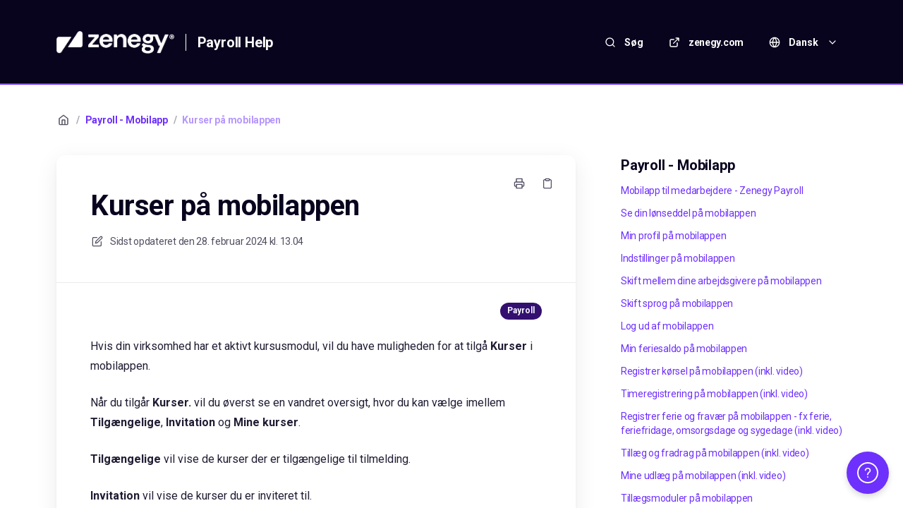

--- FILE ---
content_type: text/html; charset=utf-8
request_url: https://help.zenegy.com/da/articles/287-kurser-pa-mobilappen
body_size: 74950
content:
<!DOCTYPE html>
<html lang="da">
  <head prefix="og: http://ogp.me/ns#">
    <title>Kurser på mobilappen</title>
    <style>
      body {
        margin: 0;
      }
      .elevio-kb-wrapper {
        -webkit-box-align: center;
        -ms-flex-align: center;
        align-items: center;
        color: #3e4c59;
        display: -webkit-box;
        display: -ms-flexbox;
        display: flex;
        height: 100vh;
        -webkit-box-orient: vertical;
        -webkit-box-direction: normal;
        -ms-flex-direction: column;
        flex-direction: column;
        -webkit-box-pack: center;
        -ms-flex-pack: center;
        justify-content: center;
      }
      .elevio-kb-loading-spinner {
        -webkit-animation-name: elevio-kb-spin;
        animation-name: elevio-kb-spin;
        -webkit-animation-duration: 800ms;
        animation-duration: 800ms;
        -webkit-animation-iteration-count: infinite;
        animation-iteration-count: infinite;
        -webkit-animation-timing-function: linear;
        animation-timing-function: linear;
        block-size: 1.25rem;
        fill: #5644d8;
        inline-size: 1.25rem;
        padding: 0.25rem;
      }
      @-webkit-keyframes elevio-kb-spin {
        from {
          -webkit-transform: rotate(0deg);
          transform: rotate(0deg);
        }
        to {
          -webkit-transform: rotate(360deg);
          transform: rotate(360deg);
        }
      }
      @keyframes elevio-kb-spin {
        from {
          -webkit-transform: rotate(0deg);
          transform: rotate(0deg);
        }
        to {
          -webkit-transform: rotate(360deg);
          transform: rotate(360deg);
        }
      }
    </style>

     
    <link rel="canonical" href="https://help.zenegy.com/da/articles/287-kurser-pa-mobilappen" />
    <meta property="og:url" content="https://help.zenegy.com/da/articles/287-kurser-pa-mobilappen" />
      
 
  <meta name="keywords" content="mobile app Zenegy People Zenegy Payroll courses and events mobilapp kursus og events Zenegy people mobil app"></meta>

<meta name="description" content="Hvis din virksomhed har et aktivt kursusmodul, vil du have muligheden for at tilgå Kurser i mobilappen."></meta>
<meta property="og:description" content="Hvis din virksomhed har et aktivt kursusmodul, vil du have muligheden for at tilgå Kurser i mobilappen."></meta>


<script type="application/ld+json">{"mainEntity":[{"@type":"Question","name":"Kurser på mobilappen","acceptedAnswer":{"@type":"Answer","text":"\n\n  \n    \n      \n        \n          \n            \n              \n                Hvis din virksomhed har et aktivt kursusmodul, vil du have\n                muligheden for at tilgå Kurser i\n                mobilappen.\n              \n              \n                Når du tilgår Kurser. vil du\n                øverst se en vandret oversigt, hvor du kan vælge\n                imellem Tilgængelige,\n                Invitation og Mine kurser.\n              \n              \n                Tilgængelige vil vise de kurser der er\n                tilgængelige til tilmelding.\n              \n              \n                Invitation vil vise de kurser du er inviteret\n                til.\n              \n              \n                Mine kurser vil vise de kurser de har tilmeldt\n                dig til.\n              \n            \n          \n        \n      \n    \n  \n\n"}}],"@context":"http://schema.org","@type":"FAQPage","name":"Kurser på mobilappen","headline":"Kurser på mobilappen","author":{"@type":"Person","name":"Trine Højer","image":"https://www.gravatar.com/avatar/18f0e94b0dcb3fd8f99bd7a201f4b1ac?e=trine@zenegy.com&s=300&d=https%3A%2F%2Fui-avatars.com%2Fapi%2F/Trine%2BH%25C3%25B8jer/300/69D59A/FFF/2/0.40"},"copyrightHolder":{"@type":"Organization","name":"Zenegy Payroll"},"publisher":{"@type":"Organization","name":"Zenegy Payroll"},"url":"https://help.zenegy.com/da/articles/287-kurser-pa-mobilappen","image":null,"mainEntityOfPage":"https://help.zenegy.com/da/articles/287-kurser-pa-mobilappen","dateCreated":"2021-10-21","datePublished":"2024-02-28","dateModified":"2024-04-10"}</script> 

    <meta charset="utf-8" />
    <meta http-equiv="X-UA-Compatible" content="IE=edge" />
    <meta name="viewport" content="width=device-width, initial-scale=1" />

    
    <link rel="shortcut icon" type="image/png" href="https://zenegy.com/assets/favicons/icon/favicon-96x96.png" />
    

    <link rel="stylesheet" href="https://cdn.elev.io/kb/v2/themes/2/b2b1ed2b-1f59-4e07-b67c-d26c57e67119/styles.css" />
    <link rel="stylesheet" href="https://cdn.elev.io/kb/v2/deployed/616572c87a92f/6be9b21a-c7c8-441e-bd0e-bb036b06919d/styles-snippet.css" />

    <!-- <script
      src="https://js.sentry-cdn.com/7fb0ca92ae2d4dc49fffbe1b145e4511.min.js"
      crossorigin="anonymous"
    ></script> -->

    <script
      defer
      type="text/javascript"
      src="https://cdn.elev.io/kb/v2/themes/2/b2b1ed2b-1f59-4e07-b67c-d26c57e67119/localisation/da/lang.js"
    ></script>
    <script
      defer
      type="text/javascript"
      src="https://cdn.elev.io/kb/v2/deployed/616572c87a92f/6be9b21a-c7c8-441e-bd0e-bb036b06919d/localisation/da/lang-snippet.js"
    ></script>

    
    <script type="text/javascript" defer src="https://cdn.elev.io/kb/v2/themes/2/b2b1ed2b-1f59-4e07-b67c-d26c57e67119/script.js"></script>
    
  </head>

  <body class="logged-out article-page">
    <div id="kb-target">
      <div class="elevio-kb-wrapper">
        <svg class="elevio-kb-loading-spinner" viewBox="0 0 24 24">
          <path
            d="M9.65892 0.230582C11.9867 -0.232441 14.3995 0.00519931 16.5922 0.913451C18.7849 1.8217 20.6591 3.35977 21.9776 5.33316C23.2962 7.30655 24 9.62663 24 12H20C20 10.4178 19.5308 8.87104 18.6518 7.55544C17.7727 6.23985 16.5233 5.21447 15.0615 4.60897C13.5997 4.00347 11.9911 3.84504 10.4393 4.15372C8.88744 4.4624 7.46197 5.22433 6.34315 6.34315C5.22433 7.46197 4.4624 8.88744 4.15372 10.4393C3.84504 11.9911 4.00347 13.5997 4.60897 15.0615C5.21447 16.5233 6.23985 17.7727 7.55544 18.6518C8.87104 19.5308 10.4178 20 12 20V24C9.62663 24 7.30655 23.2962 5.33316 21.9776C3.35977 20.6591 1.8217 18.7849 0.913451 16.5922C0.00519943 14.3995 -0.232441 11.9867 0.230582 9.65892C0.693605 7.33115 1.83649 5.19295 3.51472 3.51472C5.19295 1.83649 7.33115 0.693605 9.65892 0.230582Z"
          />
        </svg>
      </div>
    </div>

    <script>
      window.companyUid = '616572c87a92f';
      window.companyName = 'Zenegy Payroll';
      window.companyUrl = 'https://zenegy.com';
      window.whitelabelEnabled = true;
      window.feedbackEnabled = false;
      window.feedbackEmailFieldHidden = true;
      window.searchAsYouTypeEnabled = true;
      window.agentLoginEnabled = true;
      window.ssoEnabled = false;
      window.ssoForced = false;
      window.ssoUrl = '';
      window.cname = 'help.zenegy.com';
      window.subdomain = 'zenegy';
      window.languageId = 'da';
      window.baseUrl = 'https://help.zenegy.com';
      window.supportedLanguages = JSON.parse('[{"id":"da","englishName":"Danish","nativeName":"Dansk"},{"id":"en","englishName":"English","nativeName":"English"}]');
      window.initialData = JSON.parse('{"page":{"pageType":"article","articleId":"287","data":{"article":{"id":"287","title":"Kurser på mobilappen","slug":"287-kurser-pa-mobilappen","summary":"Hvis din virksomhed har et aktivt kursusmodul, vil du have muligheden for at tilgå Kurser i mobilappen.","body":"\\u003Cdiv class=\\"article-tags\\"\\u003E \\n\\u003Cdiv class=\\"Payroll\\"\\u003E\\u003C\\u002Fdiv\\u003E \\n\\u003C\\u002Fdiv\\u003E \\n\\u003Cp\\u003E\\n\\u003Cdiv class=\\"umb-grid\\"\\u003E\\n  \\u003Cdiv class=\\"grid-section\\"\\u003E\\n    \\u003Cdiv\\u003E\\n      \\u003Cdiv class=\\"container\\"\\u003E\\n        \\u003Cdiv class=\\"row clearfix\\"\\u003E\\n          \\u003Cdiv class=\\"col-md-12 column\\"\\u003E\\n            \\u003Cdiv\\u003E\\n              \\u003Cp\\u003E\\n                Hvis din virksomhed har et aktivt kursusmodul, vil du have\\n                muligheden for at tilg&aring; \\u003Cstrong\\u003EKurser\\u003C\\u002Fstrong\\u003E i\\n                mobilappen.\\n              \\u003C\\u002Fp\\u003E\\n              \\u003Cp\\u003E\\n                N&aring;r du tilg&aring;r \\u003Cstrong\\u003EKurser.\\u003C\\u002Fstrong\\u003E vil du\\n                &oslash;verst se en vandret oversigt, hvor du kan v&aelig;lge\\n                imellem \\u003Cstrong\\u003ETilg&aelig;ngelige\\u003C\\u002Fstrong\\u003E,\\n                \\u003Cstrong\\u003EInvitation\\u003C\\u002Fstrong\\u003E og \\u003Cstrong\\u003EMine kurser\\u003C\\u002Fstrong\\u003E.\\n              \\u003C\\u002Fp\\u003E\\n              \\u003Cp\\u003E\\n                \\u003Cstrong\\u003ETilg&aelig;ngelige\\u003C\\u002Fstrong\\u003E vil vise de kurser der er\\n                tilg&aelig;ngelige til tilmelding.\\n              \\u003C\\u002Fp\\u003E\\n              \\u003Cp\\u003E\\n                \\u003Cstrong\\u003EInvitation\\u003C\\u002Fstrong\\u003E vil vise de kurser du er inviteret\\n                til.\\n              \\u003C\\u002Fp\\u003E\\n              \\u003Cp\\u003E\\n                \\u003Cstrong\\u003EMine kurser\\u003C\\u002Fstrong\\u003E vil vise de kurser de har tilmeldt\\n                dig til.\\n              \\u003C\\u002Fp\\u003E\\n            \\u003C\\u002Fdiv\\u003E\\n          \\u003C\\u002Fdiv\\u003E\\n        \\u003C\\u002Fdiv\\u003E\\n      \\u003C\\u002Fdiv\\u003E\\n    \\u003C\\u002Fdiv\\u003E\\n  \\u003C\\u002Fdiv\\u003E\\n\\u003C\\u002Fdiv\\u003E\\n","bodyText":"\\n\\n  \\n    \\n      \\n        \\n          \\n            \\n              \\n                Hvis din virksomhed har et aktivt kursusmodul, vil du have\\n                muligheden for at tilgå Kurser i\\n                mobilappen.\\n              \\n              \\n                Når du tilgår Kurser. vil du\\n                øverst se en vandret oversigt, hvor du kan vælge\\n                imellem Tilgængelige,\\n                Invitation og Mine kurser.\\n              \\n              \\n                Tilgængelige vil vise de kurser der er\\n                tilgængelige til tilmelding.\\n              \\n              \\n                Invitation vil vise de kurser du er inviteret\\n                til.\\n              \\n              \\n                Mine kurser vil vise de kurser de har tilmeldt\\n                dig til.\\n              \\n            \\n          \\n        \\n      \\n    \\n  \\n\\n","keywords":["mobile app","Zenegy People","Zenegy Payroll","courses and events","mobilapp","kursus og events","Zenegy people","mobil app"],"accessControl":{"access":"PUBLIC","isInternal":false,"smartGroups":[]},"featuredImageUrl":null,"createdAt":1634794548000,"lastUpdatedAt":1712761084000,"lastPublishedAt":1709125478000,"author":{"id":"33916","name":"Trine Højer","avatar":"https:\\u002F\\u002Fwww.gravatar.com\\u002Favatar\\u002F18f0e94b0dcb3fd8f99bd7a201f4b1ac?e=trine@zenegy.com&s=300&d=https%3A%2F%2Fui-avatars.com%2Fapi%2F\\u002FTrine%2BH%25C3%25B8jer\\u002F300\\u002F69D59A\\u002FFFF\\u002F2\\u002F0.40"},"wordCount":68,"category":{"id":"11","title":"Payroll - Mobilapp","slug":"11-payroll-mobilapp","featuredImageUrl":null,"articles":{"results":[{"id":"516","title":"Mobilapp til medarbejdere - Zenegy Payroll","slug":"516-mobilapp-til-medarbejdere-zenegy-payroll","summary":"Med vores mobilapp, Zenegy Payroll,  får du adgang til dine profiloplysninger, lønsedler og feriesaldo. Du kan derudover registere timer, kørsel, ferie og fravær m.m. Er du leder, kan du godkende dine medarbejderes registreringer. Det betyder, at du har det hele samlet ét sted. Appen kan downloades til både Android og Iphone. ","lastPublishedAt":1720534055000,"accessControl":{"access":"PUBLIC","isInternal":false}},{"id":"280","title":"Se din lønseddel på mobilappen","slug":"280-se-din-lonseddel-pa-mobilappen","summary":"Når du klikker på Lønseddel, vil du komme ind på en oversigt med en række løninformationer for den seneste lønudbetaling.","lastPublishedAt":1706705544000,"accessControl":{"access":"PUBLIC","isInternal":false}},{"id":"291","title":"Min profil på mobilappen","slug":"291-min-profil-pa-mobilappen","summary":"Når du tilgår Min profil i mobilappen, vil du kunne se dine Kontaktoplysninger, Bankoplysninger og Pårørende.","lastPublishedAt":1707826389000,"accessControl":{"access":"PUBLIC","isInternal":false}},{"id":"293","title":"Indstillinger på mobilappen","slug":"293-indstillinger-pa-mobilappen","summary":"Når du tilgår Indstillinger i mobilappen, vil du kunne vælge, hvilken Startskærm du gerne vil starte på, hvilket sprog du ønsker at bruge på din profil, og om du vil slå Touch ID, Face ID og Pinkode til.","lastPublishedAt":1720533941000,"accessControl":{"access":"PUBLIC","isInternal":false}},{"id":"292","title":"Skift mellem dine arbejdsgivere på mobilappen","slug":"292-skift-mellem-dine-arbejdsgivere-pa-mobilappen","summary":"Hvis du har flere arbejdsgivere, hvor du bruger eller har brugt Zenegy Payroll, så bliver du mødt af et valg mellem virksomhederne, så snart du logger ind på mobilappen. Tryk på den relevante virksomhed. ","lastPublishedAt":1713512112000,"accessControl":{"access":"PUBLIC","isInternal":false}},{"id":"520","title":"Skift sprog på mobilappen","slug":"520-skift-sprog-pa-mobilappen","summary":"Vores mobilapp er tilgængelig på 12 forskellige sprog: dansk, engelsk, norsk, spansk, fransk, tysk, litauisk, polsk, arabisk, rumænsk, svensk og tyrkisk.\\n\\n","lastPublishedAt":1708528589000,"accessControl":{"access":"PUBLIC","isInternal":false}},{"id":"294","title":"Log ud af mobilappen","slug":"294-log-ud-af-mobilappen","summary":"Er du logget ind i mobilappen og ønsker at logge ud, så klikker du blot på de to streger øverst til venstre, for at åbne menuen i appen.\\n","lastPublishedAt":1709116732000,"accessControl":{"access":"PUBLIC","isInternal":false}},{"id":"281","title":"Min feriesaldo på mobilappen","slug":"281-min-feriesaldo-pa-mobilappen","summary":"Under Min feriesaldo i mobilappen vil du have muligheden for at se det antal ubrugte dage du har til gode.","lastPublishedAt":1732083501000,"accessControl":{"access":"PUBLIC","isInternal":false}},{"id":"517","title":"Registrer kørsel på mobilappen (inkl. video)","slug":"517-registrer-korsel-pa-mobilappen-inkl-video","summary":"Når du klikker på Kørsel på mobilappen, vil du komme ind på en oversigt over alle de kørselsregistreringer, der har været registreret i Zenegy i den sidste aktuelle måned, hvor du har registreret kørsel.","lastPublishedAt":1724400139000,"accessControl":{"access":"PUBLIC","isInternal":false}},{"id":"282","title":"Timeregistrering på mobilappen (inkl. video)","slug":"282-timeregistrering-pa-mobilappen-inkl-video","summary":"Når du klikker på Timeregistreringer i mobilappen vil du komme ind på en oversigt over alle de timer, der har været registreret i Zenegy i den sidste aktuelle måned, hvor du har registreret timer.","lastPublishedAt":1724764318000,"accessControl":{"access":"PUBLIC","isInternal":false}},{"id":"518","title":"Registrer ferie og fravær på mobilappen - fx ferie, feriefridage, omsorgsdage og sygedage (inkl. video)","slug":"518-registrer-ferie-og-fravaer-pa-mobilappen-fx-ferie-feriefridage-omsorgsdage-og-sygedage-inkl-video","summary":"Du kan både registrere og få et overblik over dine fraværsregistreringer direkte i vores Zenegy mobilapp.","lastPublishedAt":1765872648000,"accessControl":{"access":"PUBLIC","isInternal":false}},{"id":"285","title":"Tillæg og fradrag på mobilappen (inkl. video)","slug":"285-tillaeg-og-fradrag-pa-mobilappen-inkl-video","summary":"Når du klikker på Tillæg og fradrag i mobilappen, vil du komme ind på en oversigt over alle de udlægsregistreringer, der har været registreret i Zenegy.","lastPublishedAt":1724761618000,"accessControl":{"access":"PUBLIC","isInternal":false}},{"id":"286","title":"Mine udlæg på mobilappen (inkl. video)","slug":"286-mine-udlaeg-pa-mobilappen-inkl-video","summary":"Mine udlæg benyttes, når du som medarbejder har haft et udlæg for virksomheden, som du ønsker at få refunderet.","lastPublishedAt":1724757699000,"accessControl":{"access":"PUBLIC","isInternal":false}},{"id":"457","title":"Tillægsmoduler på mobilappen","slug":"457-tillaegsmoduler-pa-mobilappen","summary":"Hvis din virksomhed har valgt Zenegy HR-tillægsmodulet, vil du møde flere menupunkter og bokse med information i mobilappen.","lastPublishedAt":1709118425000,"accessControl":{"access":"PUBLIC","isInternal":false}},{"id":"287","title":"Kurser på mobilappen","slug":"287-kurser-pa-mobilappen","summary":"Hvis din virksomhed har et aktivt kursusmodul, vil du have muligheden for at tilgå Kurser i mobilappen.","lastPublishedAt":1709125478000,"accessControl":{"access":"PUBLIC","isInternal":false}},{"id":"289","title":"Enheder og adgange på mobilappen","slug":"289-enheder-og-adgange-pa-mobilappen","summary":"Hvis din virksomhed har et aktivt HR-modul, vil du have muligheden for at tilgå Enheder og adgange.","lastPublishedAt":1708530412000,"accessControl":{"access":"PUBLIC","isInternal":false}},{"id":"290","title":"Mine dokumenter på mobilappen","slug":"290-mine-dokumenter-pa-mobilappen","summary":"Hvis din virksomhed har et aktivt HR-modul, vil du have muligheden for at tilgå Dokumenter i mobilappen.","lastPublishedAt":1709123432000,"accessControl":{"access":"PUBLIC","isInternal":false}},{"id":"1043","title":"Video: Registrer flekstimer på mobilappen","slug":"1043-video-registrer-flekstimer-pa-mobilappen","summary":"Her kan du se, hvordan du som medarbejder kan registrere flekstimer på mobilappen.","lastPublishedAt":1729168616000,"accessControl":{"access":"PUBLIC","isInternal":false}},{"id":"808","title":"Log ind i Zenegys mobilapp","slug":"808-log-ind-i-zenegys-mobilapp","summary":"For at logge ind i Zenegy Payrolls mobilapp skal du gå til appen på din enhed og trykke på Log ind.","lastPublishedAt":1713948628000,"accessControl":{"access":"PUBLIC","isInternal":false}},{"id":"809","title":"Log ind med Azure i Zenegys mobilapp ","slug":"809-log-ind-med-azure-i-zenegys-mobilapp","summary":"For at logge ind i Zenegy Payrolls mobilapp med Azure skal du gå til appen på din enhed og trykke på Log ind.","lastPublishedAt":1707924140000,"accessControl":{"access":"PUBLIC","isInternal":false}},{"id":"918","title":"Godkendelse af registreringer i mobilappen ","slug":"918-godkendelse-af-registreringer-i-mobilappen","summary":"Hvis du har en rolle, hvor du kan\\u002Fskal godkende medarbejderes registreringer (timer, fravær, kørsel, tillæg og fradrag, flekstimer), har du mulighed for at bruge mobilappen til at godkende registreringerne.","lastPublishedAt":1707896067000,"accessControl":{"access":"PUBLIC","isInternal":false}}],"pageInfo":{"totalCount":21}},"parentCategory":null,"subCategories":[]}},"relatedArticles":{"results":[{"id":"1106","title":"Sådan aktiveres HR-modulet","slug":"1106-sadan-aktiveres-hr-modulet","summary":"Før du kan benytte HR-modulet, skal funktionen først aktiveres. Det gør du ved at gå til Min virksomhed \\u003E Indstillinger \\u003E HR-modul (DKK 15,-\\u002Fmd.\\u002Fpr. medarbejder).","lastPublishedAt":1746612511000,"category":{"id":"19"},"accessControl":{"access":"PUBLIC","isInternal":false}},{"id":"457","title":"Tillægsmoduler på mobilappen","slug":"457-tillaegsmoduler-pa-mobilappen","summary":"Hvis din virksomhed har valgt Zenegy HR-tillægsmodulet, vil du møde flere menupunkter og bokse med information i mobilappen.","lastPublishedAt":1709118425000,"category":{"id":"11"},"accessControl":{"access":"PUBLIC","isInternal":false}},{"id":"293","title":"Indstillinger på mobilappen","slug":"293-indstillinger-pa-mobilappen","summary":"Når du tilgår Indstillinger i mobilappen, vil du kunne vælge, hvilken Startskærm du gerne vil starte på, hvilket sprog du ønsker at bruge på din profil, og om du vil slå Touch ID, Face ID og Pinkode til.","lastPublishedAt":1720533941000,"category":{"id":"11"},"accessControl":{"access":"PUBLIC","isInternal":false}},{"id":"958","title":"Opdatering af e-mail på en medarbejders brugerprofil, hvis du er systemadministrator","slug":"958-opdatering-af-e-mail-pa-en-medarbejders-brugerprofil-hvis-du-er-systemadministrator","summary":"E-mail er den mailadresse i som virksomhed bruger til at sende interne informationer til medarbejderen på, fx hvis i sender invitationer til events, kurser eller lign. Det er vigtigt at være opmærksom på, at det ikke nødvendigvis er den e-mail som medarbejderen bruger til sit login.","lastPublishedAt":1710497213000,"category":{"id":"15"},"accessControl":{"access":"PUBLIC","isInternal":false}},{"id":"993","title":"Tilgængelige rapporter med modulet \\"Arbejdstidsstyring\\"","slug":"993-tilgaengelige-rapporter-med-modulet-arbejdstidsstyring","summary":"Hvis du bruger modulet Arbejdstidsstyring har du adgang til to nye rapporter og du vil derudover kunne benytte dig af de opdateringer vi har lavet til nogle af vores eksisterende rapporter.","lastPublishedAt":1756468428000,"category":{"id":"62"},"accessControl":{"access":"PUBLIC","isInternal":false}}],"pageInfo":{"totalCount":534}}}},"categoryTree":{"categories":[{"id":"29","title":"Payroll - Kom godt i gang","slug":"29-payroll-kom-godt-i-gang","featuredImageUrl":null,"articles":{"results":[],"pageInfo":{"totalCount":0}},"parentCategory":null,"subCategories":[{"id":"60","title":"Kom i gang for virksomheder","slug":"60-kom-i-gang-for-virksomheder","featuredImageUrl":null,"articles":{"results":[{"id":"1159","title":"Introduktion til Zenegy Payroll","slug":"1159-introduktion-til-zenegy-payroll","summary":"Zenegy Payroll er et moderne, digitalt lønsystem, som gør det nemt for virksomheder at håndtere løn og personaleadministration. Systemet er bygget som en cloud-baseret platform med fokus på automatisering, brugervenlighed og fleksibilitet. Derudover indgår Zenegy Payroll i vores finansielle suite, så du kan samle al løn- og regnskab ét sted.","lastPublishedAt":1765357954000,"accessControl":{"access":"PUBLIC","isInternal":false}},{"id":"545","title":"Video: Sådan sætter du din virksomhed op i Zenegy Payroll","slug":"545-video-sadan-saetter-du-din-virksomhed-op-i-zenegy-payroll","summary":"Det er let og enkelt at komme i gang med at bruge Zenegy Payroll. Her guider vi dig igennem den første opsætning i virksomheden, så du trygt og sikkert kan begynde lønbehandlingen i lønsystemet. Guiden beskriver det simpleste flow.","lastPublishedAt":1761560352000,"accessControl":{"access":"PUBLIC","isInternal":false}},{"id":"1157","title":"Video: din første lønkørsel i Zenegy Payroll","slug":"1157-video-din-forste-lonkorsel-i-zenegy-payroll","summary":"Menupunktet Lønkørsel er omdrejningspunkt for Zenegy Payroll. Det er her, hvor du kan lave løn til dine medarbejdere. Lønkørsel i Zenegy giver dig mulighed for at forestå lønudbetalinger på både A-indkomst, B-indkomst og forskellige lønperioder. Her guider vi dig hurtigt og sikkert i mål med din første lønkørsel.","lastPublishedAt":1756455624000,"accessControl":{"access":"PUBLIC","isInternal":false}},{"id":"486","title":"Opret en ny medarbejder","slug":"486-opret-en-ny-medarbejder","summary":"Når du skal oprette medarbejdere i Zenegy, så er der flere måder at gøre det på. De findes ved at klikke på Medarbejdere \\u003E Opret medarbejder.","lastPublishedAt":1765889969000,"accessControl":{"access":"PUBLIC","isInternal":false}},{"id":"1045","title":"Hvilke oplysninger skal bruge ved oprettelse af medarbejdere?","slug":"1045-hvilke-oplysninger-skal-bruge-ved-oprettelse-af-medarbejdere","summary":"For at kunne lave løn til en medarbejder er der flere oplysninger, som er nødvendige for korrekt lønbehandling. Her er de vigtigste informationer, der skal bruges.","lastPublishedAt":1765891798000,"accessControl":{"access":"PUBLIC","isInternal":false}},{"id":"827","title":"Video - Sådan bruger du Zenegy Payroll - Kort fortalt","slug":"827-video-sadan-bruger-du-zenegy-payroll-kort-fortalt","summary":"Med videoen herunder får du en kort gennemgang af Zenegy Payroll, så du kan komme godt i gang med at bruge systemet i din virksomhed. Videoen varer 20 min.","lastPublishedAt":1730818270000,"accessControl":{"access":"PUBLIC","isInternal":false}},{"id":"303","title":"Naviger mellem dine brugerroller","slug":"303-naviger-mellem-dine-brugerroller","summary":"Hvis du har flere roller i Zenegy kan du via navigationen kan du nemt skifte mellem dine forskellige brugerroller.","lastPublishedAt":1705569054000,"accessControl":{"access":"PUBLIC","isInternal":false}},{"id":"783","title":"Opsætning af virksomheder med overenskomst","slug":"783-opsaetning-af-virksomheder-med-overenskomst","summary":"Vi har mange funktioner i Zenegy, der effektivt understøtter arbejdet med opsætningen af virksomheder med overenskomst. Her finder du viden og links til en række af de mest relevante emner.","lastPublishedAt":1716377379000,"accessControl":{"access":"PUBLIC","isInternal":false}},{"id":"1002","title":"Opsætning af \\"Overførselsservice\\"-aftale","slug":"1002-opsaetning-af-overforselsservice-aftale","summary":"En overførselsserviceaftale er dén aftale, som sørger for, at alle betalinger sker automatisk fra virksomhedenspengeinstitut via Zenegy. Overførselsserviceaftaler faciliteres af Mastercard Payment Services, og første gang overførselsserviceaftalen oprettes, skal denne underskrives i henhold til virksomhedens tegningsregel. Nedenforer beskrevet, hvordan underskrift og godkendelse skal udføres.","lastPublishedAt":1727785036000,"accessControl":{"access":"PUBLIC","isInternal":false}},{"id":"830","title":"Opret flere virksomheder under samme brugerlogin","slug":"830-opret-flere-virksomheder-under-samme-brugerlogin","summary":"Når du har oprettet din første virksomhed i Zenegy Payroll, har du mulighed for at oprette yderligere virksomheder under samme brugerlogin. Det er særligt smart, hvis du administrerer lønnen for flere virksomheder, da det betyder, at du ikke skal logge ind og ud af systemet for at skifte virksomhed.","lastPublishedAt":1766150102000,"accessControl":{"access":"PUBLIC","isInternal":false}}],"pageInfo":{"totalCount":10}}},{"id":"59","title":"Kom i gang for medarbejdere","slug":"59-kom-i-gang-for-medarbejdere","featuredImageUrl":null,"articles":{"results":[{"id":"1061","title":"Kom godt i gang - Opret dit brugerlogin til Zenegy","slug":"1061-kom-godt-i-gang-opret-dit-brugerlogin-til-zenegy","summary":"Når du har modtaget en invitation på mail til Zenegy, så kan du oprette dit login og få adgang.","lastPublishedAt":1755186361000,"accessControl":{"access":"PUBLIC","isInternal":false}},{"id":"546","title":"Velkommen til Zenegy: Medarbejder","slug":"546-velkommen-til-zenegy-medarbejder","summary":"Hvis din arbejdsgiver har skiftet lønsystem til Zenegy Payroll, har du sikkert brug for at oprette dig som bruger. I det efterfølgende vil vi gennemgå, hvordan du nemt kommer igennem brugeroprettelse, download af app og dine første registreringer.","lastPublishedAt":1757513245000,"accessControl":{"access":"PUBLIC","isInternal":false}},{"id":"548","title":"Knyt eksisterende login til ny bruger","slug":"548-knyt-eksisterende-login-til-ny-bruger","summary":"I Zenegy er det kun muligt at bruge en mailadresse én gang - til gengæld kan du som medarbejder få dine brugere knyttet sammen, hvis du tidligere har arbejdet i en virksomhed, der benytter Zenegy.","lastPublishedAt":1746083230000,"accessControl":{"access":"PUBLIC","isInternal":false}},{"id":"305","title":"Skift sprog - Web","slug":"305-skift-sprog-web","summary":"Se hvordan du kan skifte sprog i Zenegy Payroll - Web. Aktuelt understøtter vi engelsk og dansk i websystemet. På mobilappen understøtter vi 12 sprog. ","lastPublishedAt":1746088916000,"accessControl":{"access":"PUBLIC","isInternal":false}},{"id":"780","title":"Sådan skifter du e-mail og mobilnummer - Medarbejder","slug":"780-sadan-skifter-du-e-mail-og-mobilnummer-medarbejder","summary":"Som medarbejder kan du let selv skifte din e-mail og dit mobilnummer og de første trin i vejledningen er fælles for mobil og e-mail.","lastPublishedAt":1705566458000,"accessControl":{"access":"PUBLIC","isInternal":false}},{"id":"811","title":"Log ind i Zenegys websystem","slug":"811-log-ind-i-zenegys-websystem","summary":"Du åbner Zenegys websystem på app.zenegy.com. Her indtaster du din e-mail og adgangskode. Hvis din virksomhed har valgt at tilføje muligheden, kan du også logge ind i Zenegys lønsystem med Microsoft Azure både på web og mobil.","lastPublishedAt":1705566498000,"accessControl":{"access":"PUBLIC","isInternal":false}},{"id":"1040","title":"Mistet adgang til Zenegy - \\"gammel\\" e-mail","slug":"1040-mistet-adgang-til-zenegy-gammel-e-mail","summary":"Har en bruger mistet adgang til din login-mail, så find vejledning her.","lastPublishedAt":1729773335000,"accessControl":{"access":"PUBLIC","isInternal":false}}],"pageInfo":{"totalCount":7}}}]},{"id":"2","title":"Payroll - Web","slug":"2-payroll-web","featuredImageUrl":null,"articles":{"results":[],"pageInfo":{"totalCount":0}},"parentCategory":null,"subCategories":[{"id":"12","title":"Min virksomhed","slug":"12-min-virksomhed","featuredImageUrl":null,"articles":{"results":[{"id":"204","title":"Abonnement","slug":"204-abonnement","summary":"Når du er kunde i Zenegy, skal du have et abonnement og det er abonnementet, som afgør hvilke funktioner, der er tilgængelige.","lastPublishedAt":1748978493000,"accessControl":{"access":"PUBLIC","isInternal":false}},{"id":"449","title":"Firmabilmodul","slug":"449-firmabilmodul","summary":"Har du en medarbejder som har fået tildelt en firmabil, som skal betales via lønnen, kan du tilføje den som personalegode og få hjælp til beregningen på beskatningen heraf. Modulet giver dig derved mindre administrativt arbejde.","lastPublishedAt":1748005006000,"accessControl":{"access":"PUBLIC","isInternal":false}},{"id":"478","title":"Afdelinger","slug":"478-afdelinger","summary":"I Zenegy har du muligheden for at dele dine medarbejdere op i afdelinger. Det kan styre to ting: 1) hvem som godkender registreringer på hvilke medarbejdere og 2) selve bogføringen af lønnen.","lastPublishedAt":1707816441000,"accessControl":{"access":"PUBLIC","isInternal":false}},{"id":"476","title":"Afdelinger og bogføring","slug":"476-afdelinger-og-bogforing","summary":"Der bliver som standard brugt en kontoplan for virksomheden, som tager udgangspunkt i AM-indkomsten. Kontoplanen giver dig et overblik over virksomhedens lønudgifter, som du blandt andet kan bruge ift. til dit regnskabsystem og til at afstemme op imod eIndkomst.","lastPublishedAt":1712751758000,"accessControl":{"access":"PUBLIC","isInternal":false}},{"id":"426","title":"Afmeld abonnement","slug":"426-afmeld-abonnement","summary":"Hvis du holder op med bruge et af dine Zenegy-moduler, er det vigtigt, at du slår det fra, så du ikke bliver faktureret for modulet. Gå ind under Min virksomhed (1) \\u003E Abonnement (2) og vælg Abonnement (3) i dropdownmenuen.","lastPublishedAt":1748978592000,"accessControl":{"access":"PUBLIC","isInternal":false}},{"id":"417","title":"Afvigelsesrapport","slug":"417-afvigelsesrapport","summary":"Det er muligt at danne afvigelsesrapporter i igangværenede lønkørsler, samt på gennemførte lønkørsler.","lastPublishedAt":1711014525000,"accessControl":{"access":"PUBLIC","isInternal":false}},{"id":"474","title":"Bank og Overførselsservice-aftaler","slug":"474-bank-og-overforselsservice-aftaler","summary":"For at kunne køre løn i Zenegy, skal du have tilknytte en bankkonto i denne boks. Du finder den under Min virksomhed \\u003E Bank- og Overførselsservice-aftaler. Du kan herfra vælge om du ønsker manuelle, automatiske og betalinger via NemKonto.","lastPublishedAt":1715844411000,"accessControl":{"access":"PUBLIC","isInternal":false}},{"id":"183","title":"Indstilling af betalingstyper","slug":"183-indstilling-af-betalingstyper","summary":"I Zenegy er det muligt at vælge, hvilke betalinger du ønsker skal betales automatisk under Min virksomhed \\u003E Løn og bank \\u003E se boksen Betalingstyper.","lastPublishedAt":1707812765000,"accessControl":{"access":"PUBLIC","isInternal":false}},{"id":"768","title":"Kopi af globale værdisæt","slug":"768-kopi-af-globale-vaerdisaet","summary":"Sådan kan du nemt og hurtigt kopiere dine Globale \\nværdisæt","lastPublishedAt":1756472526000,"accessControl":{"access":"PUBLIC","isInternal":false}},{"id":"418","title":"Bogføringsoverblik - e-conomic-kontoplan","slug":"418-bogforingsoverblik-e-conomic-kontoplan","summary":"I forbindelse med at du kører løn i Zenegy laves der en bogføring af lønnen, som du kan vælge at få overført direkte til dit regnskabsprogram. ","lastPublishedAt":1749556117000,"accessControl":{"access":"PUBLIC","isInternal":false}},{"id":"770","title":"Din virksomheds CVR-nr. og adresse ","slug":"770-din-virksomheds-cvr-nr-og-adresse","summary":"Hvis du følger menuen System \\u003E Indstillinger \\u003E Generel finder du opsætningen til virksomhedens oplysninger. Her ligger dine adressestamdata for virksomheden. ","lastPublishedAt":1744093550000,"accessControl":{"access":"PUBLIC","isInternal":false}},{"id":"533","title":"Administration af Fritvalg","slug":"533-administration-af-fritvalg","summary":"Fritvalgsordningen er en som oftest procentvis opsparing, der sker på baggrund af medarbejderens ferieberettiget løn. Det vil være overenskomstbestemt, hvad medarbejderens procentsats som minimum skal ligge på, men hvad det opsparede beløb skal bruges til bestemmer medarbejderen som udgangspunkt selv.","lastPublishedAt":1716369927000,"accessControl":{"access":"PUBLIC","isInternal":false}},{"id":"419","title":"Globale værdier","slug":"419-globale-vaerdier","summary":"Med Globale værdier har du mulighed for at lave oprettelser og opdateringer på samtlige medarbejdere på én gang for en lang række elementer vedr. medarbejdernes ansættelse, lønprofil, tillæg og fradrag, timesatser m.m.","lastPublishedAt":1706711337000,"accessControl":{"access":"PUBLIC","isInternal":false}},{"id":"423","title":"Globale værdisæt","slug":"423-globale-vaerdisaet","summary":"Et globalt værdisæt er en gruppering af flere globale værdier, der gør det muligt for dig at tildele en medarbejdere flere globale værdier på en gang. Du finder globale værdisæt i menuen via Min virksomhed \\u003E Globale værdier \\u003E Globale værdisæt.","lastPublishedAt":1707826146000,"accessControl":{"access":"PUBLIC","isInternal":false}},{"id":"187","title":"Godkendelsesflow","slug":"187-godkendelsesflow","summary":"I Zenegy er det muligt at opsætte et Godkendelsesflow. Det kan du benytte, hvis virksomheden har specifikke krav om antallet af godkendere eller bestemte godkendere på en lønkørsel. Du finder det under Min virksomhed \\u003E Løn og bank, hvor du går til boksen Godkendelsesflow.","lastPublishedAt":1757506259000,"accessControl":{"access":"PUBLIC","isInternal":false}},{"id":"571","title":"Hvad er afspadsering?","slug":"571-hvad-er-afspadsering","summary":"Afspadsering er en opsparing af timer, som har en finansiel værdi. Opsparing af afspadsering ses oftest beskrevet i overenskomster, hvor bestemt arbejde, eller arbejde på bestemte tidspunkter, udlæser afspadsering som kan benyttes senere.","lastPublishedAt":1707205896000,"accessControl":{"access":"PUBLIC","isInternal":false}},{"id":"530","title":"Hvad er en Overførselsservice-aftale?","slug":"530-hvad-er-en-overforselsservice-aftale","summary":"En Overførselsservice-aftale er en overførselsservice, der skaber forbindelse mellem en virksomhed, dennes bank, Overførselsservice og en dataleverandør, som i dette tilfælde er Zenegy. Det er Overførselsservice-aftalen, der gør det muligt for en virksomhed at køre automatiske betalinger igennem Zenegy, når lønnen køres.","lastPublishedAt":1741936917000,"accessControl":{"access":"PUBLIC","isInternal":false}},{"id":"572","title":"Hvad er forskellen på fleks og afspadsering?","slug":"572-hvad-er-forskellen-pa-fleks-og-afspadsering","summary":"Når man som virksomhed kigger på de to funktioner Fleks og Afspadsering, så kan man godt stille sig selv det spørgsmål, hvad er forskellen egentlig?","lastPublishedAt":1747830683000,"accessControl":{"access":"PUBLIC","isInternal":false}},{"id":"556","title":"Hvordan bliver jeg administrator på Zenegy?","slug":"556-hvordan-bliver-jeg-administrator-pa-zenegy","summary":"Hvis du er varetager lønnen eller regnskabet for andre virksomheder, har du mulighed for at blive administrator i Zenegy. ","lastPublishedAt":1694091512000,"accessControl":{"access":"PUBLIC","isInternal":false}},{"id":"577","title":"Hvordan bogføres afspadsering?","slug":"577-hvordan-bogfores-afspadsering","summary":"Afspadsering i Zenegy er bygget op på en saldo, der skal hensættes i regnskabet, og derfor bliver værdien af både opsparing, afholdelse og udbetaling bogført af Zenegy i den lønkørsel, hvor timerne afregnes.","lastPublishedAt":1707211576000,"accessControl":{"access":"PUBLIC","isInternal":false}},{"id":"569","title":"Hvordan opretter jeg en Bruttolønsordning?","slug":"569-hvordan-opretter-jeg-en-bruttolonsordning","summary":"I mange virksomheder, ses det at man tilbyder en bruttolønsordning til sine medarbejdere, hvis de f.eks. betaler for DSB kort, uddannelse eller andet.","lastPublishedAt":1707311960000,"accessControl":{"access":"PUBLIC","isInternal":false}},{"id":"568","title":"Hvordan opretter jeg en frokostordning?","slug":"568-hvordan-opretter-jeg-en-frokostordning","summary":"I mange virksomheder tilbyder man en frokostordning til sine medarbejdere. En frokostordning kan arrangeres på to forskellige måder, og det er virksomheden, som bestemmer, hvilken løsning de vælger.","lastPublishedAt":1761722888000,"accessControl":{"access":"PUBLIC","isInternal":false}},{"id":"575","title":"Hvordan udbetales opsparet afspadsering?","slug":"575-hvordan-udbetales-opsparet-afspadsering","summary":"Nogle medarbejdere skal afholde deres afspadsering, mens andre får muligheden for at få afspadsering udbetalt. Reglerne for dette kan være beskrevet i en overenskomst, lokalaftale eller i kontrakten mellem virksomhed og medarbejderen.","lastPublishedAt":1716363101000,"accessControl":{"access":"PUBLIC","isInternal":false}},{"id":"193","title":"Kalender","slug":"193-kalender","summary":"I Zenegy er medarbejderne tilknyttet en kalender, som du finder opsætningen til under Min virksomhed \\u003E Kalender. Her kan du specificere helligdage, arbejdsdage, normtimer og betalte fridage.","lastPublishedAt":1739438310000,"accessControl":{"access":"PUBLIC","isInternal":false}},{"id":"477","title":"Sæt din bogføring op med Kontoplan - Virksomhed","slug":"477-saet-din-bogforing-op-med-kontoplan-virksomhed","summary":"Opsætningen af din virksomheds kontoplan, din standardkontoplan i Zenegy, er vigtig at have styr på fra starten. Ønsker du at splitte udgifterne på afdelinger eller de enkelte typer, kan det gøres herefter. Du tages igennem en udførlig gennemgang, som er beskrevet længere nede.","lastPublishedAt":1758008358000,"accessControl":{"access":"PUBLIC","isInternal":false}},{"id":"479","title":"Kontoregler","slug":"479-kontoregler","summary":"En kontoregel er det som du skal bruge, når du overskriver det valgte i virksomhedens standardkontoplan.","lastPublishedAt":1707318835000,"accessControl":{"access":"PUBLIC","isInternal":false}},{"id":"175","title":"Logo i Zenegy og på din virksomheds lønsedler","slug":"175-logo-i-zenegy-og-pa-din-virksomheds-lonsedler","summary":"I Zenegy er det muligt at bruge dit eget logo både i Zenegy på systemet og på PDF-lønsedlerne. ","lastPublishedAt":1756458895000,"accessControl":{"access":"PUBLIC","isInternal":false}},{"id":"415","title":"Oversigt over indstillinger for \\"Løn og bank\\"","slug":"415-oversigt-over-indstillinger-for-lon-og-bank","summary":"Når du klikker på Min virksomhed \\u003E Løn og bank, finder du virksomhedens opsætning i Zenegy. Her rettes bl.a. betalingsinformationer, overenskomsttilvalg, ferielovsopsætning, fridage og omsorgsdage.","lastPublishedAt":1723107039000,"accessControl":{"access":"PUBLIC","isInternal":false}},{"id":"460","title":"Min virksomhed","slug":"460-min-virksomhed","summary":"Min virksomhed er en af hovedmenuerne i Zenegy, og det er den menu, som styrer virksomhedens opsætning.","lastPublishedAt":1695307615000,"accessControl":{"access":"PUBLIC","isInternal":false}},{"id":"203","title":"Min virksomheds indstillinger","slug":"203-min-virksomheds-indstillinger","summary":"Under System \\u003E Indstillinger\\u003ESikkerhed i boksen Sikkerhed kan du styre en række af medarbejdernes muligheder for at bruge af Zenegy. Når du vælger, at en funktion skal fjernes, betyder det, at medarbejderne ikke vil have mulighed for at tilgå den, men under Indstillinger finder du også den vigtige sikkerhedsfunktion Slå adgangskodepolitik til.","lastPublishedAt":1741936858000,"accessControl":{"access":"PUBLIC","isInternal":false}},{"id":"528","title":"NemKonto","slug":"528-nemkonto","summary":"I Zenegy er det muligt at benytte NemKonto til udbetaling af medarbejderens løn. NemKonto er det fælles offentlige udbetalingssystem. Udbetalinger til og fra offentlige myndigheder til borgere og virksomheder sker gennem NemKonto-systemet.","lastPublishedAt":1753875141000,"accessControl":{"access":"PUBLIC","isInternal":false}},{"id":"414","title":"Opret eller opdater kontaktperson og faktureringsoplysninger","slug":"414-opret-eller-opdater-kontaktperson-og-faktureringsoplysninger","summary":"Gå til System (tandhjulet) i hovedmenuen i venstre side og vælg Indstillinger \\u003E Generelt. Her kan man rette både Kontakt og Faktureringsoplysninger.","lastPublishedAt":1744093531000,"accessControl":{"access":"PUBLIC","isInternal":false}},{"id":"420","title":"Opret global værdi","slug":"420-opret-global-vaerdi","summary":"Med Globale værdier kan du lave oprettelser og opdateringer på samtlige medarbejdere på én gang for en lang række elementer vedr. medarbejdernes ansættelse.","lastPublishedAt":1707827173000,"accessControl":{"access":"PUBLIC","isInternal":false}},{"id":"538","title":"Opret globale værdisæt","slug":"538-opret-globale-vaerdisaet","summary":"Du finder globale værdisæt via Min virksomhed \\u003E Globale værdier \\u003E Globale værdisæt. Du vil opleve, at der er oprettet nogle standard-sæt af Zenegy, som frit kan benyttes og redigeres i.","lastPublishedAt":1734689354000,"accessControl":{"access":"PUBLIC","isInternal":false}},{"id":"642","title":"Opsparing","slug":"642-opsparing","summary":"I Zenegy er der mulighed for at lave en opsparing af valgfrie tillæg og timesatser. Opsparingen kan fx bruges til, at medarbejderne kan opspare en del af deres løn med en procentdel til senere udbetaling.","lastPublishedAt":1723531094000,"accessControl":{"access":"PUBLIC","isInternal":false}},{"id":"416","title":"Overblik: Virksomhedens lønprofil","slug":"416-overblik-virksomhedens-lonprofil","summary":"Denne guide gennemgår virksomhedens lønprofil. Her vælger\\u002Fændrer du blandt andet betalingsfrist for A-skat og AM-bidrag, samt metode for udbetaling af ferietillæg og meget andet..\\n","lastPublishedAt":1754549287000,"accessControl":{"access":"PUBLIC","isInternal":false}},{"id":"475","title":"Overenskomstindstillinger med AM-pension, SH, Fritvalg m.m.","slug":"475-overenskomstindstillinger-med-am-pension-sh-fritvalg-m-m","summary":"Hvis din virksomhed følger en overenskomst, kan der være angivet, at der skal bruges fx AM-pension, SH eller Fritvalg.","lastPublishedAt":1707834998000,"accessControl":{"access":"PUBLIC","isInternal":false}},{"id":"781","title":"Personalegoder - Skift beregningsgrundlag","slug":"781-personalegoder-skift-beregningsgrundlag","summary":"Da det kan være forskelligt, om personalegoder beregnes med eller uden Pension, AM-pension og Feriepenge alt efter hvilke overenskomster og øvrige aftaler din virksomhed er dækket af, har du mulighed for at skifte beregningsgrundlaget.","lastPublishedAt":1714561358000,"accessControl":{"access":"PUBLIC","isInternal":false}},{"id":"422","title":"Rediger eller slet global værdi","slug":"422-rediger-eller-slet-global-vaerdi","summary":"Hvis du ønsker at redigere en global værdi, skal du gå til Min virksomhed \\u003E Globale værdier \\u003E Globale værdier og finde den globale værdi, du ønsker at rette og klikke på retteblyanten.","lastPublishedAt":1738653253000,"accessControl":{"access":"PUBLIC","isInternal":false}},{"id":"537","title":"Rediger timesatser og opsæt kontoregler","slug":"537-rediger-timesatser-og-opsaet-kontoregler","summary":"I Zenegy er det muligt at oprette flere timesatser, som du og medarbejderne kan registrere på. Du skal kun bruge timesatser i Zenegy, hvis en medarbejder har en anden sats end den standardsats, der indtastet på medarbejderens lønprofil.","lastPublishedAt":1715856135000,"accessControl":{"access":"PUBLIC","isInternal":false}},{"id":"424","title":"Oversigt over roller","slug":"424-oversigt-over-roller","summary":"Når en medarbejder bliver oprettet i Zenegy, vil vedkommende kun kunne se sine egne informationer og have mulighed for at benytte alle de registreringstyper, der som standard er knyttet til medarbejderprofilen. Hvis medarbejderen skal have adgang til yderligere, så kan der tildeles forskellige Roller.","lastPublishedAt":1758009013000,"accessControl":{"access":"PUBLIC","isInternal":false}},{"id":"621","title":"Send ikke besked om lønsedler","slug":"621-send-ikke-besked-om-lonsedler","summary":"Ønsker du ikke at medarbejderne får besked fra Zenegy, når der ligger en ny lønseddel klar, er det muligt at sørge for, at dette ikke sker.","lastPublishedAt":1754549219000,"accessControl":{"access":"PUBLIC","isInternal":false}},{"id":"532","title":"Administration af SH (Søgnehelligdage)","slug":"532-administration-af-sh-sognehelligdage","summary":"I denne vejledning får du en gennemgang af vigtig viden om SH og funktioner i Zenegy Payroll til administrationen af SH.","lastPublishedAt":1706624206000,"accessControl":{"access":"PUBLIC","isInternal":false}},{"id":"636","title":"Skift af afdeling på fratrådt medarbejder","slug":"636-skift-af-afdeling-pa-fratradt-medarbejder","summary":"I Zenegy er det muligt at flytte en fratrådt medarbejder fra en afdeling til en anden.","lastPublishedAt":1709124258000,"accessControl":{"access":"PUBLIC","isInternal":false}},{"id":"205","title":"Luk og slet virksomhedens Zenegy-konto","slug":"205-luk-og-slet-virksomhedens-zenegy-konto","summary":"Står du i den situation at virksomheden skal lukkes, eller du har valgt at flytte til et andet lønsystem, så har du muligheden for at lukke din Zenegy konto ned og få al data slettet i samme forbindelse. Du lukker en virksomhedkontoen under Min virksomhed \\u003E Abonnement.","lastPublishedAt":1751024511000,"accessControl":{"access":"PUBLIC","isInternal":false}},{"id":"740","title":"Sletning af data","slug":"740-sletning-af-data","summary":"Som kunde i Zenegy bestemmer du som dataejer selv, hvor længe du vil beholde dine data.\\nUnder Min virksomhed (1) \\u003E Grundlæggende (2) kan du midt på siden finde boksen, hvor du kan vælge hvornår, du ønsker virksomhedens data slettet.","lastPublishedAt":1707903760000,"accessControl":{"access":"PUBLIC","isInternal":false}},{"id":"611","title":"Sygdom i kalenderdage","slug":"611-sygdom-i-kalenderdage","summary":"Du kan slå fraværstypen sygdom i kalenderdage til på virksomhedsniveau. Det kan blandt være relevant i forhold til 120-dages reglen.","lastPublishedAt":1708516132000,"accessControl":{"access":"PUBLIC","isInternal":false}},{"id":"650","title":"Sådan opretter du en virksomhed på SE-nr.","slug":"650-sadan-opretter-du-en-virksomhed-pa-se-nr","summary":"For at oprette en virksomhed på et SE-nummer, er det nødvendigt at virksomheden er registreret med et CVR-nummer hos Erhvervsstyrelsen.","lastPublishedAt":1753872457000,"accessControl":{"access":"PUBLIC","isInternal":false}},{"id":"201","title":"Sådan tilføjer og ændrer du dine administratorer","slug":"201-sadan-tilfojer-og-aendrer-du-dine-administratorer","summary":"Du finder listen af administratorer ved at klikke på Min virksomhed \\u003E Administratorer. Her ser du alle de administratorer, som har adgang til din virksomhed i Zenegy, og du har også mulighed for at tilføje\\u002Ffjerne administratorer.","lastPublishedAt":1747055579000,"accessControl":{"access":"PUBLIC","isInternal":false}},{"id":"534","title":"Tilføj\\u002Ffjern medarbejdere på globalt værdisæt","slug":"534-tilfoj-fjern-medarbejdere-pa-globalt-vaerdisaet","summary":"For at tilføje medarbejdere til et globalt værdisæt, skal åbne det ønskede værdisæt og klikke du på Medarbejdere \\u003E Tilføj medarbejdere.","lastPublishedAt":1759304513000,"accessControl":{"access":"PUBLIC","isInternal":false}},{"id":"421","title":"Tilføj medarbejdere til global værdi","slug":"421-tilfoj-medarbejdere-til-global-vaerdi","summary":"Når du er inde på den enkelte globale værdi, vil du kunne klikke på menupunktet Medarbejdere \\u003E Tilføj medarbejdere og tildele den globale værdi til de medarbejdere, der skal have denne globale værdi.","lastPublishedAt":1756459499000,"accessControl":{"access":"PUBLIC","isInternal":false}},{"id":"542","title":"Notifikationer under virksomhedens grundlæggende indstillinger","slug":"542-notifikationer-under-virksomhedens-grundlaeggende-indstillinger","summary":"Under Min virksomhed (1) \\u003E Grundlæggende (2) \\u003E scroll ned til boksen Notifikationer (3) og tag stilling til, hvilke notifikationer du som systemadministrator eller lønbogholder ønsker at modtage.","lastPublishedAt":1746683851000,"accessControl":{"access":"PUBLIC","isInternal":false}},{"id":"173","title":"Systemadministrator ","slug":"173-systemadministrator","summary":"I Zenegy arbejder vi med begrebet og brugerrollen Systemadministrator.  En systemadministrator er den, som har ansvaret for virksomheden i Zenegy.","lastPublishedAt":1758009232000,"accessControl":{"access":"PUBLIC","isInternal":false}},{"id":"794","title":"Overfør automatisk negativ løn til næste lønkørsel","slug":"794-overfor-automatisk-negativ-lon-til-naeste-lonkorsel","summary":"Funktion Overfør negativ løn til næste lønkørsel bruges til at lade systemet gemme en negativ lønudbetaling, fx ved korrektion af løn, og derefter sikrer systemet, at der modregnes i næste lønkørsel.","lastPublishedAt":1752126932000,"accessControl":{"access":"PUBLIC","isInternal":false}},{"id":"799","title":"Medarbejderbegrænsninger under \\"Lønproduktets medarbejderbegrænsninger\\"","slug":"799-medarbejderbegraensninger-under-lonproduktets-medarbejderbegraensninger","summary":"I denne boks administrerer du begrænsninger i den adgang som medarbejderne har til en række funktionaliteter i Zenegy. Du finder boksen den under Min virksomhed \\u003E Indstillinger.","lastPublishedAt":1741243157000,"accessControl":{"access":"PUBLIC","isInternal":false}},{"id":"805","title":"Forholdsmæssig beregning af løn","slug":"805-forholdsmaessig-beregning-af-lon","summary":"Du kan slå forholdsmæssig beregning af løn til. Funktionen anvendes kun i forbindelse med den første eller sidste lønkørsel på en medarbejder.","lastPublishedAt":1752126835000,"accessControl":{"access":"PUBLIC","isInternal":false}},{"id":"810","title":"Identitetsudbyder - Sæt virksomheden op til at logge ind med Zenegy eller Microsoft Azure","slug":"810-identitetsudbyder-saet-virksomheden-op-til-at-logge-ind-med-zenegy-eller-microsoft-azure","summary":"Som udgangspunkt er Zenegy din identitetsleverandør, og det betyder at dine brugere benytter Zenegys standardlogind, og du har mulighed for at tilføje Zenegys tofaktorgodkendelse, hvis I ønsker et endnu højere sikkerhedsniveau. Du har også mulighed for at vælge at logge ind med Azure, hvis din virksomhed bruger Microsoft.","lastPublishedAt":1741243380000,"accessControl":{"access":"PUBLIC","isInternal":false}},{"id":"817","title":"Opret en afdelingsleder i to enkle trin","slug":"817-opret-en-afdelingsleder-i-to-enkle-trin","summary":"Når du har givet en medarbejder en rolle, skal du huske også at opsætte medarbejderen som afdelingsleder. Det vil være i forbindelse med tildelingen som afdelingsleder at medarbejderens roller så kommer til gode, og kan bruges.","lastPublishedAt":1758009174000,"accessControl":{"access":"PUBLIC","isInternal":false}},{"id":"825","title":"Dispositionsdato hos Zenegy og betalingsdato hos SKAT","slug":"825-dispositionsdato-hos-zenegy-og-betalingsdato-hos-skat","summary":"Når du bruger Zenegy, skal du være opmærksom på, hvordan visningen og betalingerne bliver genereret. Alle betalinger i Zenegy bliver genereret med visning af dispositionsdatoen fremfor betalingsdatoen.","lastPublishedAt":1698322289000,"accessControl":{"access":"PUBLIC","isInternal":false}},{"id":"828","title":"Hvorfor er min betaling ikke gået igennem?","slug":"828-hvorfor-er-min-betaling-ikke-gaet-igennem","summary":"Du kan gennem opsætte en overførselsaftale hos Mastercard. Dette gør at alle betalinger, der er sat til at være automatiske betalinger, og er lavet inden deadline, bliver sendt i en betalingsfil af Zenegy til Mastercard, ved deadline. Der er dog tilfælde hvor diverse automatiske betalinger slår fejl. Vi har her lavet en liste over de mest gængse årsager.","lastPublishedAt":1716379605000,"accessControl":{"access":"PUBLIC","isInternal":false}},{"id":"833","title":"Fritvalg på lønsedlen","slug":"833-fritvalg-pa-lonsedlen","summary":"Vi vil i denne vejledning kan du se, hvordan Fritvalg ser ud på lønsedlen og se et eksempel på, hvordan det beregnes. Vi tager udgangspunkt i det eksempel på opsætning af Fritvalg som du ser på billedet herunder.","lastPublishedAt":1693212794000,"accessControl":{"access":"PUBLIC","isInternal":false}},{"id":"834","title":"SH på lønsedlen","slug":"834-sh-pa-lonsedlen","summary":"Du kan finde SH forskellige steder på lønsedlen, afhængigt af om det er saldoen eller en udbetaling.","lastPublishedAt":1751283395000,"accessControl":{"access":"PUBLIC","isInternal":false}},{"id":"841","title":"Rækkefølge på lønseddel","slug":"841-raekkefolge-pa-lonseddel","summary":"Hvis du har behov for en særlig rækkefølge på lønsedlen vedr. dine medarbejderes Timesatser og Tillæg og fradrag, kan du sætte dem op efter deres ID. Du finder praktiske eksempler på rækkefølger nederst i vejledningen.","lastPublishedAt":1711011926000,"accessControl":{"access":"PUBLIC","isInternal":false}},{"id":"871","title":"Bogføring af tillæg og fradrag - e-conomics kontoplan","slug":"871-bogforing-af-tillaeg-og-fradrag-e-conomics-kontoplan","summary":"Her finder du en oversigt over bogføringen af tillæg og fradrag, hvis du bruger e-conomics kontoplan.","lastPublishedAt":1746099856000,"accessControl":{"access":"PUBLIC","isInternal":false}},{"id":"872","title":"Bogføring af tillæg og fradrag - Dineros kontoplan","slug":"872-bogforing-af-tillaeg-og-fradrag-dineros-kontoplan","summary":"Her finder du en oversigt over bogføringen af tillæg og fradrag, hvis du bruger Dineros kontoplan.","lastPublishedAt":1746099673000,"accessControl":{"access":"PUBLIC","isInternal":false}},{"id":"886","title":"Tofaktorgodkendelse med authenticator apps","slug":"886-tofaktorgodkendelse-med-authenticator-apps","summary":"Med Zenegys tofaktorgodkendelse sikrer du din løsning.","lastPublishedAt":1713960148000,"accessControl":{"access":"PUBLIC","isInternal":false}},{"id":"887","title":"e-Boks-integration","slug":"887-e-boks-integration","summary":"For at slå e-boks-integration til, skal du gå til Min virksomhed \\u003E Indstillinger find boksen Tilføjelser til mit abonnement og slå e-boks-integrationen til.","lastPublishedAt":1709727283000,"accessControl":{"access":"PUBLIC","isInternal":false}},{"id":"890","title":"Automatisk nulindberetning","slug":"890-automatisk-nulindberetning","summary":"For alle typer virksomheder sender Zenegy nulindberetning den 3. bankdag i måneden efter der ingen lønindberetning har været. Det er som regel \\"mindre private virksomheder\\", der nulindberetter\\u002Fnulangiver.","lastPublishedAt":1750152251000,"accessControl":{"access":"PUBLIC","isInternal":false}},{"id":"898","title":"Bogføringsoverblik - Hvis du bruger Dineros kontoplan","slug":"898-bogforingsoverblik-hvis-du-bruger-dineros-kontoplan","summary":"I forbindelse med at du kører løn i Zenegy, laves der en bogføring af lønnen, som du kan vælge at få overført direkte til dit regnskabsprogram.","lastPublishedAt":1709725953000,"accessControl":{"access":"PUBLIC","isInternal":false}},{"id":"907","title":"Udbetaling af sygedagpenge fra arbejdsgiver inkl. sygeferiepenge","slug":"907-udbetaling-af-sygedagpenge-fra-arbejdsgiver-inkl-sygeferiepenge","summary":"Hvis du har en medarbejder, der ikke har ret til løn under sygdom, men i stedet skal have sygedagpenge betalt af arbejdsgiveren, skal der også betales sygeferiepenge. Her skal du være opmærksom på, at selvom medarbejderen får sygedagpenge, skal selve sygeferiepengene som hovedregel beregnes af den løn medarbejderen fik 4 uger forud for sygdom.","lastPublishedAt":1746700583000,"accessControl":{"access":"PUBLIC","isInternal":false}},{"id":"961","title":"Bruger af Zenegy Time","slug":"961-bruger-af-zenegy-time","summary":"Hvis du har medarbejdere, der bruger vores system til avanceret tidsstyring, Zenegy Time, skal du gå til Min virksomhed (1) \\u003E Løn og Bank (2) \\u003E boksen Virksomhedens lønprofil og sl¨å funktionen Bruger af Zenegy Time (3) til. Selve opsætningen af integrationen forgår gennem Zenegy Time, og er en forudsætning for synkronisering.","lastPublishedAt":1713959915000,"accessControl":{"access":"PUBLIC","isInternal":false}},{"id":"971","title":"Introduktion til bruttobogføring i Zenegy Payroll","slug":"971-introduktion-til-bruttobogforing-i-zenegy-payroll","summary":"I Zenegy kan du bogføre efter to modeller. Vores standardbogføring er AM-bogføring, men du har også mulighed for at benytte bruttobogføring i Zenegy. ","lastPublishedAt":1756460217000,"accessControl":{"access":"PUBLIC","isInternal":false}},{"id":"973","title":"Vi sørger for indbetaling af ATP for din virksomhed","slug":"973-vi-sorger-for-indbetaling-af-atp-for-din-virksomhed","summary":"I Zenegy har du muligheden for selv at vælge, om du vil betale ATP via Samlet betaling eller Overførselsservice. Selvom det er korrekt, at det ved lov er besluttet, at ATP nu kan betales som en del af \\"Samlet betaling\\", så gælder dette ikke, hvis du er kunde hos Zenegy. Systemet sørger for både at indberette og betale ATP for din virksomhed.","lastPublishedAt":1747651442000,"accessControl":{"access":"PUBLIC","isInternal":false}},{"id":"1011","title":"Få navn og adresse tilføjet direkte fra CPR-registeret ved oprettelse af medarbejdere","slug":"1011-fa-navn-og-adresse-tilfojet-direkte-fra-cpr-registeret-ved-oprettelse-af-medarbejdere","summary":"Du får automatisk tilføjet navn- og adresseoplysninger fra CPR-registeret ved oprettelse af medarbejdere. Funktionen er standard ved oprettelse under Opret medarbejder. ","lastPublishedAt":1765891460000,"accessControl":{"access":"PUBLIC","isInternal":false}},{"id":"1013","title":"Lønseddelopsætning","slug":"1013-lonseddelopsaetning","summary":"Hvis du går til Min virksomhed \\u003E Løn og bank og scroller ned finder du boksen Lønseddelopsætning. Her kan du vælge, hvordan rækkefølgen af en del af emnerne på lønsedlen skal være, og så har du mulighed for at fravælge at medarbejdernumre er en del af filnavnet i den zip-fil med medarbejdernes lønseddel som du kan downloade. Her finder du beskrivelser af de to funktioner","lastPublishedAt":1756459694000,"accessControl":{"access":"PUBLIC","isInternal":false}},{"id":"1041","title":"Nyt CVR-nummer - fx ved fusion eller skift af virksomhedsform","slug":"1041-nyt-cvr-nummer-fx-ved-fusion-eller-skift-af-virksomhedsform","summary":"Hvis din virksomhed har fået nyt CVR-nummer, så skal der oprettes en ny aftale. Læs mere om mulighederne her. ","lastPublishedAt":1756459782000,"accessControl":{"access":"PUBLIC","isInternal":false}},{"id":"1046","title":"Ny bankkonto og Overførselsservice-aftale: Hvad gør jeg med gamle betalinger?","slug":"1046-ny-bankkonto-og-overforselsservice-aftale-hvad-gor-jeg-med-gamle-betalinger","summary":"Sådan håndterer du ventende betalinger ved skift af virksomhedens bankkonto.","lastPublishedAt":1756459854000,"accessControl":{"access":"PUBLIC","isInternal":false}},{"id":"1047","title":"Giv Zenegy\'s Customer Care Team adgang til din virksomhed","slug":"1047-giv-zenegy-s-customer-care-team-adgang-til-din-virksomhed","summary":"Giv administrator-adgang til Zenegy Customer Care.","lastPublishedAt":1741255482000,"accessControl":{"access":"PUBLIC","isInternal":false}},{"id":"1048","title":"Fjern Zenegys Customer Care-teams adgang til din virksomhed","slug":"1048-fjern-zenegys-customer-care-teams-adgang-til-din-virksomhed","summary":"Se her, hvordan du hurtigt kan fjerne administrator-adgangen for Zenegy Customer Care.","lastPublishedAt":1741169532000,"accessControl":{"access":"PUBLIC","isInternal":false}},{"id":"1053","title":"Zenegy Numbers - Tilføj vores regnskabssystem til dit abonnement","slug":"1053-zenegy-numbers-tilfoj-vores-regnskabssystem-til-dit-abonnement","summary":"Hvis du allerede har abonnement på Zenegy Payroll, vores lønsystem, og ønsker at tilføje vores regnskabssystem, Zenegy Numbers, så kræver det kun få klik at komme i gang.","lastPublishedAt":1740055260000,"accessControl":{"access":"PUBLIC","isInternal":false}},{"id":"1081","title":"Bogføringsoverblik - Numbers, Zenegys standardkontoplan","slug":"1081-bogforingsoverblik-numbers-zenegys-standardkontoplan","summary":"I forbindelse med, at du kører løn i Zenegy, laves der en bogføring af lønnen, som du kan vælge at få overført direkte til dit regnskabsprogram.","lastPublishedAt":1742304852000,"accessControl":{"access":"PUBLIC","isInternal":false}},{"id":"1113","title":"Afdelingssplit med bruttobogføring","slug":"1113-afdelingssplit-med-bruttobogforing","summary":"Hvis du anvender bruttobogføring i Zenegy kan du tilføje funktionen Aktivér fordeling af omkostninger på afdelinger. Det gør du ved at gå til Min virksomhed \\u003E Løn og bank \\u003E Virksomhedens lønprofil.","lastPublishedAt":1756472609000,"accessControl":{"access":"PUBLIC","isInternal":false}},{"id":"1201","title":"Mit.DK til virksomhedens lønsedler?","slug":"1201-mit-dk-til-virksomhedens-lonsedler","summary":"Ønsker du at benytte MitDK til virksomhedens lønsedler? Kontakt os venligst med virksomhedens navn og CVR på customercare@zenegy.com, så vender vi tilbage.","lastPublishedAt":1765194190000,"accessControl":{"access":"PUBLIC","isInternal":false}}],"pageInfo":{"totalCount":83}}},{"id":"77","title":"Tillæg og fradrag","slug":"77-tillaeg-og-fradrag","featuredImageUrl":null,"articles":{"results":[{"id":"194","title":"Introduktion til Tillæg og fradrag","slug":"194-introduktion-til-tillaeg-og-fradrag","summary":"I Zenegy kan du oprette tillæg og fradrag, som du som Administrator eller Ejer kan lægge ind på lønnen og\\u002Feller lade medarbejderne registrere. Du finder administrationen af tillæg og fradrag under Min virksomhed \\u003E Tillæg og fradrag. ","lastPublishedAt":1765188205000,"accessControl":{"access":"PUBLIC","isInternal":false}},{"id":"1140","title":"Oversigt over tillægs- og fradragstyper","slug":"1140-oversigt-over-tillaegs-og-fradragstyper","summary":"I Zenegy skal du selv oprette dine lønarter baseret på forskellige tillægs- og fradragstyper. Det er tillægs-\\u002Ffradragstypen, som afgør hvordan lønarten skal tælle med i medarbejderens løn, hvordan løndelen bogføres og hvor løndelen indberettes til eIndkomst.","lastPublishedAt":1754982175000,"accessControl":{"access":"PUBLIC","isInternal":false}},{"id":"565","title":"Hvordan opretter jeg egne tillæg og fradrag?","slug":"565-hvordan-opretter-jeg-egne-tillaeg-og-fradrag","summary":"Hvordan opretter jeg egne tillæg og fradrag?\\nFor at oprette et nyt tillæg eller fradrag, skal du gå til Min virksomhed \\u003E Tillæg og fradrag og klikke Opret tillæg eller fradrag.\\n","lastPublishedAt":1753948617000,"accessControl":{"access":"PUBLIC","isInternal":false}},{"id":"567","title":"Hvordan tildeles\\u002Ffjernes adgang til at registrere på tillæg og fradrag?","slug":"567-hvordan-tildeles-fjernes-adgang-til-at-registrere-pa-tillaeg-og-fradrag","summary":"I Zenegy har du mulighed for at oprette dine egne Tillæg og fradragstyper, og du styrer selv, hvem der skal kunne registrere sig på hvilke.","lastPublishedAt":1753942013000,"accessControl":{"access":"PUBLIC","isInternal":false}},{"id":"480","title":"Medarbejderudlæg","slug":"480-medarbejderudlaeg","summary":"Det ses ofte, at man i virksomheder giver medarbejderne mulighed for at lave udlæg, som senere skal tilbagebetales i forbindelse med lønnen.","lastPublishedAt":1753942027000,"accessControl":{"access":"PUBLIC","isInternal":false}},{"id":"882","title":"Opsætning af aktier som tillæg","slug":"882-opsaetning-af-aktier-som-tillaeg","summary":"Hvis nogle af jeres medarbejder har aktier i virksomheden, kan du i Zenegy tildele værdien af aktierne til dine medarbejdere. Denne skal laves som et tillæg, og vil være et beløb, der kun bliver indberettet, ikke betalt.\\n","lastPublishedAt":1753941534000,"accessControl":{"access":"PUBLIC","isInternal":false}}],"pageInfo":{"totalCount":6}}},{"id":"15","title":"Medarbejdere","slug":"15-medarbejdere","featuredImageUrl":null,"articles":{"results":[{"id":"227","title":"Find og download medarbejderes lønsedler","slug":"227-find-og-download-medarbejderes-lonsedler","summary":"Du har to muligheder for at finde en medarbejders lønseddel. På hver specifik medarbejder har du en fane \\"lønsedler\\". Du kan også trække en samlet rapport over flere medarbejdere. ","lastPublishedAt":1732016237000,"accessControl":{"access":"PUBLIC","isInternal":false}},{"id":"306","title":"Fratrædelse af medarbejder","slug":"306-fratraedelse-af-medarbejder","summary":"Når en medarbejder skal fratrædes sker det i to trin. I trin 1 skal du udfylde fratrædelsesinformationerne på medarbejderens profil under Ansættelse i boksen Fratrædelse af medarbejder. I trin 2 skal du køre en løn på medarbejderen, der dækker fratrædelsesdatoen eller ligger senere end fratrædelsesdatoen, for at fratrædelsen gennemføres korrekt.","lastPublishedAt":1765540385000,"accessControl":{"access":"PUBLIC","isInternal":false}},{"id":"496","title":"Fraværssaldo","slug":"496-fravaerssaldo","summary":"Du finder Fraværssaldo via menuen Medarbejdere. Her går du ind på en medarbejder og klikker på Saldo \\u003E Fraværssaldo. Denne oversigt kan bruges af både lønbogholdere og medarbejdernes selv, når man er logget ind i Zenegys web-version.","lastPublishedAt":1728557794000,"accessControl":{"access":"PUBLIC","isInternal":false}},{"id":"739","title":"Feriepengeudbetaling direkte til fratrædende funktionærer","slug":"739-feriepengeudbetaling-direkte-til-fratraedende-funktionaerer","summary":"Når en funktionæransat medarbejder fratræder kan alle, eller nogle af, de resterende feriedage udbetales direkte til medarbejderen ved hjælp af et tillæg.","lastPublishedAt":1732083577000,"accessControl":{"access":"PUBLIC","isInternal":false}},{"id":"758","title":"Feriepenge til en fratrædende funktionær","slug":"758-feriepenge-til-en-fratraedende-funktionaer","summary":"I denne artikel kan du læse om, hvordan du kan udbetale feriepenge til din fratrædende medarbejder.","lastPublishedAt":1732083323000,"accessControl":{"access":"PUBLIC","isInternal":false}},{"id":"428","title":"Genansættelse\\u002Fgenaktivering af fratrådt medarbejder","slug":"428-genansaettelse-genaktivering-af-fratradt-medarbejder","summary":"Det er ikke muligt at oprette samme medarbejdere flere gange i Zenegy, og du vil derfor også få en fejlmeddelelse, hvis du prøver. Hvis du genansætter en fratrådt medarbejder, skal du derfor i stedet lave en genaktivering i Zenegy. ","lastPublishedAt":1756460812000,"accessControl":{"access":"PUBLIC","isInternal":false}},{"id":"618","title":"Hvad gør jeg, hvis en trækprocent er forkert?","slug":"618-hvad-gor-jeg-hvis-en-traekprocent-er-forkert","summary":"I Zenegy kan du rekvirerer skattekort direkte fra Skat, som sender informationerne direkte til Zenegy.\\nSer du en trækprocent på lønsedlen, som du vurderer er forkert, skal du starte med at tjekke det skattekort som bliver benyttet i lønkørslen og at det stemmer med lønkørslen. Se mere her.","lastPublishedAt":1707827973000,"accessControl":{"access":"PUBLIC","isInternal":false}},{"id":"614","title":"Hvilke skattekort er modtaget?","slug":"614-hvilke-skattekort-er-modtaget","summary":"Du kan se, hvilke skattekort der er modtaget på den enkelte medarbejder, under fanen \\"Medarbejdere\\", hvor du klikker dig ind på medarbejderen, og derefter på \\"Ansættelse\\" og nederst finder boksen \\"Skattekort\\".","lastPublishedAt":1725530069000,"accessControl":{"access":"PUBLIC","isInternal":false}},{"id":"613","title":"Hvilke typer Skattekort kan Zenegy håndtere?","slug":"613-hvilke-typer-skattekort-kan-zenegy-handtere","summary":"I Zenegy håndterer vi alle de typer skattekort, som kan leveres af Skat og benyttes af almindelige lønsystemer. Som hovedregel er der to Typer man kan vælge, hvilket er Hovedkort og Bikort.","lastPublishedAt":1707835193000,"accessControl":{"access":"PUBLIC","isInternal":false}},{"id":"615","title":"Hvilket skattekort benyttes i lønkørslen?","slug":"615-hvilket-skattekort-benyttes-i-lonkorslen","summary":"I Zenegy har du mulighed for at rekvirerer et skattekort på din medarbejder. Det kort du rekvirer er dog ikke nødvendigvis det kort som du modtager fra Skat, men vil være det gældende skattekort hos Skat.","lastPublishedAt":1707320648000,"accessControl":{"access":"PUBLIC","isInternal":false}},{"id":"597","title":"Hvordan beregnes feriepengeforpligtelsen for funktionærer?","slug":"597-hvordan-beregnes-feriepengeforpligtelsen-for-funktionaerer","summary":"Denne guide gennemgår, hvordan du kan beregne feriepengeforpligtelsen for funktionærer.","lastPublishedAt":1732083355000,"accessControl":{"access":"PUBLIC","isInternal":false}},{"id":"616","title":"Hvordan rekvirerer jeg et skattekort?","slug":"616-hvordan-rekvirerer-jeg-et-skattekort","summary":"I Zenegy vælger du hvilket skattekort du vil rekvirerer hos Skat under fanen Medarbejdere, hvor du klikker dig ind på medarbejderen, og derefter på Ansættelse, her finder du boksen Skatteinformation i højre side og her feltet Skattekort.","lastPublishedAt":1706625127000,"accessControl":{"access":"PUBLIC","isInternal":false}},{"id":"523","title":"Hvordan ændrer jeg løntype på en medarbejder?","slug":"523-hvordan-aendrer-jeg-lontype-pa-en-medarbejder","summary":"For at ændre løntypen på en medarbejder - fx fra timelønnet til funktionær - er det nødvendigt, at medarbejderen først står som Fratrådt. ","lastPublishedAt":1765974035000,"accessControl":{"access":"PUBLIC","isInternal":false}},{"id":"617","title":"Hvorfor har min medarbejder en trækprocent på 55%?","slug":"617-hvorfor-har-min-medarbejder-en-traekprocent-pa-55","summary":"Der kan være forskellige årsager til, at en medarbejder står med en trækprocent på 55% i lønkørslen.\\nHer gennemgår vi de mest almindelige årsager.","lastPublishedAt":1706529068000,"accessControl":{"access":"PUBLIC","isInternal":false}},{"id":"619","title":"Hvorfor kan jeg ikke hente et skattekort?","slug":"619-hvorfor-kan-jeg-ikke-hente-et-skattekort","summary":"Har du oprettet en medarbejder i Zenegy og der ikke hentes et skattekort, vil det skyldes at medarbejderens ansættelsesdato ligger fremme i tiden.\\nZenegy efterspørger skattekort, når medarbejderens ansættelsesdato er overskredet.","lastPublishedAt":1707828957000,"accessControl":{"access":"PUBLIC","isInternal":false}},{"id":"622","title":"Hvordan tilføjer jeg en ekstra trækprocent?","slug":"622-hvordan-tilfojer-jeg-en-ekstra-traekprocent","summary":"Den ekstra trækprocent finder du ved at klikke på fanen Medarbejdere, hvor du klikker ind på medarbejderen, og derefter på Ansættelse, her finder du boksen Skatteinformation i højre side og her feltet Ekstra trækprocent.","lastPublishedAt":1708524376000,"accessControl":{"access":"PUBLIC","isInternal":false}},{"id":"491","title":"Information om menupunktet \\"Ansættelse\\"","slug":"491-information-om-menupunktet-ansaettelse","summary":"På den enkelte medarbejder i undermenupunktet Ansættelse finder du boksen Information om ansættelse. I boksen finder du en række felter som vi beskriver her.","lastPublishedAt":1765892077000,"accessControl":{"access":"PUBLIC","isInternal":false}},{"id":"539","title":"Introduktion til menupunktet Medarbejdere","slug":"539-introduktion-til-menupunktet-medarbejdere","summary":"Medarbejdere er en af hovedmenuerne i Zenegy. Her får du overblik over de medarbejdere som du har i Zenegy.","lastPublishedAt":1726558926000,"accessControl":{"access":"PUBLIC","isInternal":false}},{"id":"487","title":"Opret medarbejder uden CPR-nummer og lad dem selv indtaste deres personlige oplysninger","slug":"487-opret-medarbejder-uden-cpr-nummer-og-lad-dem-selv-indtaste-deres-personlige-oplysninger","summary":"Du kan oprette en medarbejder på flere måder. Hvis du ønsker, at medarbejderen selv skal taste de personfølsomme oplysninger som fx CPR-nummer, så klikker du på Medarbejdere \\u003E Opret medarbejder \\u003E Invitér medarbejder.","lastPublishedAt":1765891158000,"accessControl":{"access":"PUBLIC","isInternal":false}},{"id":"226","title":"Logs i Zenegy","slug":"226-logs-i-zenegy","summary":"Der er findes logging på alt, der sker i Zenegy. \\nPå medarbejderplan, og i en given lønkørsel.","lastPublishedAt":1714568677000,"accessControl":{"access":"PUBLIC","isInternal":false}},{"id":"763","title":"Medarbejderens lønprofil","slug":"763-medarbejderens-lonprofil","summary":"I boksen Lønprofil finder du selve lønnen og de timer som medarbejderen er ansat til fast. I vejledningen her gennemgår vi de felter, du vil se med de forskellige løntyper.","lastPublishedAt":1706710354000,"accessControl":{"access":"PUBLIC","isInternal":false}},{"id":"490","title":"Medarbejderprofil","slug":"490-medarbejderprofil","summary":"Du finder medarbejderprofilen, ved at klikke på Medarbejdere \\u003E og derefter klikke dig ind på en medarbejder \\u003E og derefter vælge menupunktet Profil. Her finder du medarbejderens personfølsomme informationer.","lastPublishedAt":1718089453000,"accessControl":{"access":"PUBLIC","isInternal":false}},{"id":"207","title":"Medarbejderoversigt","slug":"207-medarbejderoversigt","summary":"Under Medarbejder har du muligheden for at oprette medarbejdere og redigere informationer på medarbejderne i Zenegy.","lastPublishedAt":1708092848000,"accessControl":{"access":"PUBLIC","isInternal":false}},{"id":"225","title":"Nuværende saldo","slug":"225-nuvaerende-saldo","summary":"Du finder Nuværende saldo via menuen Medarbejdere. Her går du ind på en medarbejder og klikker på Saldo \\u003E Nuværende saldo.","lastPublishedAt":1726559115000,"accessControl":{"access":"PUBLIC","isInternal":false}},{"id":"489","title":"Opret konsulent","slug":"489-opret-konsulent","summary":"Hvis du ønsker at oprette en bruger i Zenegy, som ikke skal have løn, men kun have adgang til Zenegy, kan du oprette personen som Konsulent.","lastPublishedAt":1706706695000,"accessControl":{"access":"PUBLIC","isInternal":false}},{"id":"485","title":"Opret medarbejder, når du kender CPR m.m.","slug":"485-opret-medarbejder-nar-du-kender-cpr-m-m","summary":"Du kan oprette en medarbejder på flere måder. Har du allerede de grundlæggende personlige informationer på medarbejderen, herunder CPR-nummer, så klikker du som administrator på Medarbejdere \\u003E Opret medarbejder \\u003E Opret medarbejder.","lastPublishedAt":1765891000000,"accessControl":{"access":"PUBLIC","isInternal":false}},{"id":"488","title":"Opret medarbejder via indlæsning af Danløn-lønseddel","slug":"488-opret-medarbejder-via-indlaesning-af-danlon-lonseddel","summary":"Kommer du som ny kunde hos Zenegy fra Danløn, kan du med stor fordel vælge at uploade medarbejderens seneste lønseddel til Zenegy, og dermed indlæse en stor del af de nødvendige informationer på den enkelte medarbejder","lastPublishedAt":1716298532000,"accessControl":{"access":"PUBLIC","isInternal":false}},{"id":"837","title":"Inviter medarbejdere - EFTER oprettelse","slug":"837-inviter-medarbejdere-efter-oprettelse","summary":"Når en medarbejder er blevet oprettet i Zenegy, kan du sende en invitation til vedkommende pr. mail. Invitationen indeholder et link, hvor medarbejderen kan oprette sin bruger i Zenegy. ","lastPublishedAt":1761129658000,"accessControl":{"access":"PUBLIC","isInternal":false}},{"id":"494","title":"Overblik: Medarbejderens lønprofil","slug":"494-overblik-medarbejderens-lonprofil","summary":"Når du går ind under Medarbejdere og klikker på en medarbejder, kan du vælge menupunktet Lønprofil. Her oprettes medarbejderens lønprofil med de grundlæggende lønforhold.","lastPublishedAt":1707833599000,"accessControl":{"access":"PUBLIC","isInternal":false}},{"id":"495","title":"Personalegoder i Zenegy Payroll","slug":"495-personalegoder-i-zenegy-payroll","summary":"I denne vejledning gennemgåes alle de typer  personalegoder, som kan håndteres i Zenegy og hvordan de sættes op.","lastPublishedAt":1745921666000,"accessControl":{"access":"PUBLIC","isInternal":false}},{"id":"429","title":"Saldo","slug":"429-saldo","summary":"Du kan finde frem til en specifik medarbejders saldi via menuen Medarbejdere. Her går du ind på en medarbejder og klikker på Saldo i menuen.","lastPublishedAt":1708518414000,"accessControl":{"access":"PUBLIC","isInternal":false}},{"id":"493","title":"Viden om skattekort","slug":"493-viden-om-skattekort","summary":"For at udbetale løn til medarbejdere i Danmark, skal vedkommende have et gyldigt skattekort. Det at få tildelt et skattekort, sker direkte hos SKAT og udregnes på baggrund af medarbejderens forskudsopgørelse. Her får du en generel introduktion til emnet.","lastPublishedAt":1736763477000,"accessControl":{"access":"PUBLIC","isInternal":false}},{"id":"738","title":"Skattekort melder ”Fejl” – Hvorfor?","slug":"738-skattekort-melder-fejl-hvorfor","summary":"Hvis et skattekort fejler på en medarbejder kan du i Zenegy, under fanen medarbejder og under medarbejderens Ansættelse, ofte se, hvilken fejl, der er meldt tilbage fra Skat.","lastPublishedAt":1709118235000,"accessControl":{"access":"PUBLIC","isInternal":false}},{"id":"544","title":"Startsaldo","slug":"544-startsaldo","summary":"Startsaldo benyttes, når du som virksomhed skal flytte dine medarbejdere over i Zenegy og have deres eksisterende saldi fra jeres gamle lønsystem med over. ","lastPublishedAt":1747830833000,"accessControl":{"access":"PUBLIC","isInternal":false}},{"id":"792","title":"Særligt løntillæg","slug":"792-saerligt-lontillaeg","summary":"Denne funktion er et ekstra løntillæg, der fungerer enten som en opsparing eller som en løbende udbetaling. Læs mere om, hvordan du sætter tillægget op og udbetaler det i lønkørslen.","lastPublishedAt":1715162206000,"accessControl":{"access":"PUBLIC","isInternal":false}},{"id":"765","title":"Tillæg og fradrag (lønarter) - Medarbejderens lønprofil","slug":"765-tillaeg-og-fradrag-lonarter-medarbejderens-lonprofil","summary":"På en medarbejders lønprofil, kan du tilføje faste Tillæg eller fradrag (lønarter), hvis vedkommende eksempelvis skal trækkes for frokost hver måned eller får faste tillæg.","lastPublishedAt":1707907156000,"accessControl":{"access":"PUBLIC","isInternal":false}},{"id":"766","title":"Timesatser - Medarbejderens lønprofil","slug":"766-timesatser-medarbejderens-lonprofil","summary":"Her har du mulighed for at knytte medarbejderens lønprofil til de oprettede timesatser i virksomheden.","lastPublishedAt":1713950037000,"accessControl":{"access":"PUBLIC","isInternal":false}},{"id":"804","title":"Bestyrelseshonorar til virksomhedens bestyrelsesmedlemmer","slug":"804-bestyrelseshonorar-til-virksomhedens-bestyrelsesmedlemmer","summary":"Et bestyrelseshonorar er en et beløb som medlemmer af en bestyrelse får udbetalt for deres bestyrelsesarbejde. Et bestyrelseshonorar skal behandles som A-indkomst, og bestyrelseshonoraret bliver udbetales og indberettes separat til de enkelte bestyrelsesmedlemmer.","lastPublishedAt":1707307651000,"accessControl":{"access":"PUBLIC","isInternal":false}},{"id":"814","title":"Udbetaling af bestyrelseshonorar","slug":"814-udbetaling-af-bestyrelseshonorar","summary":"For at udbetale et bestyrelseshonorar, skal der laves en lønkørsel, hvor relevante bestyrelsesmedlemmer indgår, men inden du når dertil skal du oprette et Tillæg under Tillæg og fradrag som bestyrelseshonoraret kan betales på.\\n","lastPublishedAt":1708416235000,"accessControl":{"access":"PUBLIC","isInternal":false}},{"id":"819","title":"Tilføj et tillæg eller fradrag direkte på en medarbejder","slug":"819-tilfoj-et-tillaeg-eller-fradrag-direkte-pa-en-medarbejder","summary":"Du kan i Zenegy oprette faste tillæg\\u002Ffradrag direkte på en medarbejder. Så vil dette tillæg\\u002Ffradrag automatisk blive taget med ved hver lønkørsel. På denne måde slipper du for at skulle tilføje det løbende hver måned. Du kan enten tilføje et allerede opsat tillæg\\u002Ffradrag, eller tilføje et tillæg eller fradrag direkte på medarbejderen.","lastPublishedAt":1693558573000,"accessControl":{"access":"PUBLIC","isInternal":false}},{"id":"843","title":"Oprettelse af afspadsering ifm. bruttobogføring ","slug":"843-oprettelse-af-afspadsering-ifm-bruttobogforing","summary":"Hvis din virksomhed bruger bruttobogføring, kan systemet ikke automatisk holde styr på, hvad der skal hensættes eller udbetales i forbindelse med afspadsering. Det skal håndteres manuelt. Det gennemgår vi i denne vejledning. ","lastPublishedAt":1762852936000,"accessControl":{"access":"PUBLIC","isInternal":false}},{"id":"869","title":"Vejledning til din lønseddel","slug":"869-vejledning-til-din-lonseddel","summary":"I denne artikel kan du få et overblik over, hvordan din lønseddel er opbygget, og hvilke grundlæggende elementer den består af. Opbygningen af lønsedlen er altid den samme, men afhængigt af dine lønmæssige forhold, kan din lønseddel godt have færre eller flere emner end lønsedlen i vores eksempel.","lastPublishedAt":1698396215000,"accessControl":{"access":"PUBLIC","isInternal":false}},{"id":"874","title":"Skatteinformation i den enkelte medarbejders opsætning","slug":"874-skatteinformation-i-den-enkelte-medarbejders-opsaetning","summary":"På den enkelte medarbejder i undermenupunktet Ansættelse finder du boksen Skatteinformation. Her ligge de informationer som er forbundet med indberetning til SKAT.","lastPublishedAt":1698655292000,"accessControl":{"access":"PUBLIC","isInternal":false}},{"id":"893","title":"Hvor finder jeg min lønseddel i webapplikationen?","slug":"893-hvor-finder-jeg-min-lonseddel-i-webapplikationen","summary":"Som ansat i en virksomhed, der bruger Zenegy Payroll som lønsystem, vil du kunne finde din lønseddel enten på Zenegys hjemmeside eller på mobilappen. Vejledningen her handler om at finde lønsedlen på webapplikationen.","lastPublishedAt":1713524848000,"accessControl":{"access":"PUBLIC","isInternal":false}},{"id":"894","title":"Indberetning og opdatering af TIN-nummer","slug":"894-indberetning-og-opdatering-af-tin-nummer","summary":"Hvis du har en medarbejder, som er bosiddende i udlandet, er det per 1. januar 2024 et krav fra SKAT at der skal opgives og indberettes et TIN-nummer, og det kan du gøre gennem Zenegy.","lastPublishedAt":1712152997000,"accessControl":{"access":"PUBLIC","isInternal":false}},{"id":"915","title":"Barselsfond: Indberetning og betaling","slug":"915-barselsfond-indberetning-og-betaling","summary":"Denne vejledning beskriver opsætningen af barselsfond i Zenegy, samt indberetning og indbetaling til barselsfonden.","lastPublishedAt":1761207527000,"accessControl":{"access":"PUBLIC","isInternal":false}},{"id":"958","title":"Opdatering af e-mail på en medarbejders brugerprofil, hvis du er systemadministrator","slug":"958-opdatering-af-e-mail-pa-en-medarbejders-brugerprofil-hvis-du-er-systemadministrator","summary":"E-mail er den mailadresse i som virksomhed bruger til at sende interne informationer til medarbejderen på, fx hvis i sender invitationer til events, kurser eller lign. Det er vigtigt at være opmærksom på, at det ikke nødvendigvis er den e-mail som medarbejderen bruger til sit login.","lastPublishedAt":1710497213000,"accessControl":{"access":"PUBLIC","isInternal":false}},{"id":"959","title":"Opdatering af mobilnummer på en medarbejders brugerprofil, hvis du er systemadministrator","slug":"959-opdatering-af-mobilnummer-pa-en-medarbejders-brugerprofil-hvis-du-er-systemadministrator","summary":"Mobilnummer er det mobilnummer i som virksomhed bruger på medarbejderen. Det er boksen med Land foran, som definerer landekoden for nummeret. Landekoden skal derfor ikke skrives i feltet for mobilnummer. Det er dog vigtigt at være opmærksom på, at mobilnummeret her er ikke nødvendigvis det som medarbejderen bruger til fx tofaktorlogin.","lastPublishedAt":1710497829000,"accessControl":{"access":"PUBLIC","isInternal":false}},{"id":"962","title":"Problemer med login til Zenegy","slug":"962-problemer-med-login-til-zenegy","summary":"Hvis du har udfordringer med at logge ind, så viser denne vejledning, hvordan du muligvis kan komme i mål, inden du kontakter din arbejdsgiver.","lastPublishedAt":1712911833000,"accessControl":{"access":"PUBLIC","isInternal":false}},{"id":"979","title":"Løntyper i Zenegy","slug":"979-lontyper-i-zenegy","summary":"Er du i tvivl om, hvilken løntype en medarbejder skal oprettes med? Denne guide beskriver, hvad de enkelte løntyper dækker over.","lastPublishedAt":1732083892000,"accessControl":{"access":"PUBLIC","isInternal":false}},{"id":"1016","title":"FAQ - Skattekort","slug":"1016-faq-skattekort","summary":"I denne FAQ svarer vi på det mest hyppigst stillede spørgsmål, som omhandler skattekort.","lastPublishedAt":1726560068000,"accessControl":{"access":"PUBLIC","isInternal":false}},{"id":"1032","title":"Opdater eller hent skattekort","slug":"1032-opdater-eller-hent-skattekort","summary":"Vi opretter vi automatisk et abonnement på nye eSkattekort hos SKAT, når du opretter en medarbejder. Der kan dog være situationer, hvor man ønsker aktivt at efterspørge et nyt skattekort på en eller flere medarbejdere. ","lastPublishedAt":1728540031000,"accessControl":{"access":"PUBLIC","isInternal":false}},{"id":"1034","title":"Tillægstype: Løsarbejdere - Antal arbejdsdage","slug":"1034-tillaegstype-losarbejdere-antal-arbejdsdage","summary":"Hvis du har medarbejdere, som er løsarbejdere, skal du sammen med indberetningen af lønnen oplyse, hvor mange arbejdsdage medarbejderen har haft. Det kan du gøre ved at benytte tillægstypen Løsarbejdere - Antal arbejdsdage.","lastPublishedAt":1731936901000,"accessControl":{"access":"PUBLIC","isInternal":false}},{"id":"1064","title":"Tildeling af feriefridage med datostyring","slug":"1064-tildeling-af-feriefridage-med-datostyring","summary":"Har du medarbejdere, der tildeles feriefridage efter fx en vis anciennitet el.lign., har du mulighed for at benytte datostyring til at automatisere tildelingen.","lastPublishedAt":1737988475000,"accessControl":{"access":"PUBLIC","isInternal":false}},{"id":"1177","title":"Industriens Barselsfond lukker - hvad gør jeg?","slug":"1177-industriens-barselsfond-lukker-hvad-gor-jeg","summary":"Hvis din virksomhed indbetaler barselsbidrag til Industriens Barselsfond, skal du være opmærksom på, at Industriens Barselsfond lukker d. 1. oktober 2025. Det betyder alle virksomheder, som indberettede hertil, nu er overgået til DA-Barsel.","lastPublishedAt":1760515943000,"accessControl":{"access":"PUBLIC","isInternal":false}}],"pageInfo":{"totalCount":55}}},{"id":"16","title":"Lønkørsel","slug":"16-lonkorsel","featuredImageUrl":null,"articles":{"results":[{"id":"464","title":"Introduktion til lønkørsel","slug":"464-introduktion-til-lonkorsel","summary":"Menupunktet Lønkørsel bruges til til at lave løn til dine medarbejdere. Lønkørslen for A-indkomst består af 6 trin, der bl.a. sikrer lønudbetaling og indberetning til SKAT.","lastPublishedAt":1751633818000,"accessControl":{"access":"PUBLIC","isInternal":false}},{"id":"1126","title":"Forberedelse af lønkørsel","slug":"1126-forberedelse-af-lonkorsel","summary":"Inden du for alvor starter din lønkørsel op, er der et par ting, som kan være gode at have styr på. I det efterfølgende vil vi gennemgå, hvordan det ideelle lønkørselsflow er. Du kan naturligvis tilpasse flowet, som du ønsker.","lastPublishedAt":1748598285000,"accessControl":{"access":"PUBLIC","isInternal":false}},{"id":"430","title":"Lønkørslen trin for trin","slug":"430-lonkorslen-trin-for-trin","summary":"Lønkørslen er et centralt omdrejningspunkt for lønbehandlingen, og i Zenegy tilbyder vi et lønkørselsflow, som sikrer, at du kommer omkring alle essentielle aspekter for at gennemføre en korrekt beregnet lønkørsel.","lastPublishedAt":1749542830000,"accessControl":{"access":"PUBLIC","isInternal":false}},{"id":"1127","title":"Lønkørsel trin 1: Opret lønkørsel","slug":"1127-lonkorsel-trin-1-opret-lonkorsel","summary":"Første skridt på vejen til en succesfuld lønkørsel er at oprette den korrekte form for lønkørsel. Det vil vi gennemgå i det efter følgende.","lastPublishedAt":1749543291000,"accessControl":{"access":"PUBLIC","isInternal":false}},{"id":"1128","title":"Lønkørsel trin 2: Vælg lønperiode og periode for registreringer","slug":"1128-lonkorsel-trin-2-vaelg-lonperiode-og-periode-for-registreringer","summary":"Når du har valgt lønkørselstype, er det tid til at tage stilling til din lønperiode. Her vil vi gennemgå de forskellige globale indstillinger, som gør sig gældende for din lønkørsel. Dette er trin 2 i lønkørselsprocessen.","lastPublishedAt":1749543346000,"accessControl":{"access":"PUBLIC","isInternal":false}},{"id":"1129","title":"Lønkørsel trin 3: Tilvælg medarbejdere til lønkørslen","slug":"1129-lonkorsel-trin-3-tilvaelg-medarbejdere-til-lonkorslen","summary":"På næste trin i lønkørselsprocessen skal du vælge, hvilke medarbejdere, som skal med i denne lønkørsel. Her kan du både vælge alle medarbejdere eller sortere og filtrere din medarbejderliste. Dette er lønkørselsprocessens trin 3.","lastPublishedAt":1756472903000,"accessControl":{"access":"PUBLIC","isInternal":false}},{"id":"1130","title":"Lønkørsel trin 4: Lønkørselskladde","slug":"1130-lonkorsel-trin-4-lonkorselskladde","summary":"På lønkørslens næste trin kan du lave ændringer, som kun gælder for denne specifikke lønkørsel. Det betyder, at hvis du ændrer i medarbejderens lønoplysninger direkte i lønkørslen her, vil ændringerne ikke påvirke medarbejderens profil, og ændringen vil derfor ikke være gældende i øvrige lønkørsler.","lastPublishedAt":1751623556000,"accessControl":{"access":"PUBLIC","isInternal":false}},{"id":"1132","title":"Lønkørsel trin 5: Lønkontrol","slug":"1132-lonkorsel-trin-5-lonkontrol","summary":"Når din lønkørsel er beregnet, kan du foretage lønkontrol ud fra de rapporter, som genereres. For at starte genereringen skal du klikke på generer i kasserne.","lastPublishedAt":1756472728000,"accessControl":{"access":"PUBLIC","isInternal":false}},{"id":"1133","title":"Lønkørsel trin 6: gennemførsel af lønkørsel","slug":"1133-lonkorsel-trin-6-gennemforsel-af-lonkorsel","summary":"Sidste trin i lønkørslen er en godkendelse af lønkørslen.\\n\\nHer summeres de enkelte udbetalinger og kategoriseres under lønudbetalinger, skattebetalinger, pensionsbetalinger, feriepengeudbetalinger, ATP-bidrag og barsel. Derudover vises lønperioden og dispositionsdatoen igen for at sikre overblikket over lønkørsel.","lastPublishedAt":1757505300000,"accessControl":{"access":"PUBLIC","isInternal":false}},{"id":"1131","title":"Medarbejdere kan ikke tilføjes i lønkørslen - hvad gør jeg?","slug":"1131-medarbejdere-kan-ikke-tilfojes-i-lonkorslen-hvad-gor-jeg","summary":"​Fra tid til anden vil du opleve, at du ikke kan tilføje en medarbejder til din lønkørsel. Det kan der være flere årsager til, men heldigvis kan du se orientere dig om dette i lønkørslens kladdestadie.","lastPublishedAt":1756472818000,"accessControl":{"access":"PUBLIC","isInternal":false}},{"id":"1134","title":"Lønkørsler med B-indkomst","slug":"1134-lonkorsler-med-b-indkomst","summary":"I Zenegy har du mulighed for at lave lønkørsler med B-indkomst på 2 måder: du kan enten inkludere tillæg for B-indkomst i din almindelige, A-indkomst lønkørsel, eller du kan lave en decideret lønkørsel for B-indkomst.","lastPublishedAt":1756473009000,"accessControl":{"access":"PUBLIC","isInternal":false}},{"id":"610","title":"Ekstra lønkørsel","slug":"610-ekstra-lonkorsel","summary":"I Zenegy har du mulighed for at køre en ekstra lønkørsel. Det kan for eksempel være, hvis der udover den ordinære lønkørsel, er et behov for at udbetale et yderligere løntillæg eller lave rettelser for samme lønperiode.","lastPublishedAt":1768563970000,"accessControl":{"access":"PUBLIC","isInternal":false}},{"id":"235","title":"Godkend en lønkørsel","slug":"235-godkend-en-lonkorsel","summary":"Hvis det er en anden, som laver lønkørslen, og du blot skal godkende lønnen i Zenegy, så får du her en vejledning til godkendelsesprocessen.","lastPublishedAt":1748979340000,"accessControl":{"access":"PUBLIC","isInternal":false}},{"id":"440","title":"Fratrædelse uden lønudbetaling - Ekstra lønkørsel nødvendig","slug":"440-fratraedelse-uden-lonudbetaling-ekstra-lonkorsel-nodvendig","summary":"Når du skal fratræde en medarbejder i Zenegy, er der flere trin, du skal igennem, før fratrædelsen er gennemført. Denne side handler specifikt om en fratrædelse, hvor der ikke skal udbetales løn. ","lastPublishedAt":1761732313000,"accessControl":{"access":"PUBLIC","isInternal":false}},{"id":"576","title":"Hvordan ses afspadsering på lønsedlen?","slug":"576-hvordan-ses-afspadsering-pa-lonsedlen","summary":"Når du benytter afspadsering, er det godt at vide, hvad medarbejderne vil se på lønsedlen, så det bliver let at forklare. Her i artiklen kan du læse om de linjer på lønsedlen, der er knyttet til afspadsering.","lastPublishedAt":1726561217000,"accessControl":{"access":"PUBLIC","isInternal":false}},{"id":"578","title":"Afregning af afspadsering ved fratrædelse","slug":"578-afregning-af-afspadsering-ved-fratraedelse","summary":"Hvis afspadseringssaldoen skal udbetales\\u002Ftømmes i forbindelse med en fratrædelse, så skal dette aktivt registreres, da saldoen ikke bliver opgjort automatisk.\\nSe hvordan du udbetaler saldoen her.","lastPublishedAt":1707208958000,"accessControl":{"access":"PUBLIC","isInternal":false}},{"id":"601","title":"Tilbagefør en lønkørsel","slug":"601-tilbagefor-en-lonkorsel","summary":"\\nHvis du fejlagtigt har gennemført en lønkørsel, har du mulighed for at tilbageføre den. Du kan tilbageføre hele lønkørslen ved at benytte guiden herunder. Hvis du kun skal tilbageføre en enkelt lønseddel, skal du i stedet lave en minus-lønseddel.","lastPublishedAt":1754656348000,"accessControl":{"access":"PUBLIC","isInternal":false}},{"id":"612","title":"Besked om lønsedler","slug":"612-besked-om-lonsedler","summary":"Når du starter en lønkørsel, vil der, afhængig indstillingerne på virksomheden, være et felt, der hedder Besked om lønsedler. I feltet kan du vælge, hvornår medarbejderne får besked om, at der er en ny lønseddel klar. Det er også dette felt, der bestemmer, hvornår lønsedlerne sendes ud via e-Boks, hvis dette er slået til.","lastPublishedAt":1756473081000,"accessControl":{"access":"PUBLIC","isInternal":false}},{"id":"624","title":"Regulering af trækprocent i lønkørslen","slug":"624-regulering-af-traekprocent-i-lonkorslen","summary":"Ønsker du at ændre i den trækprocent medarbejderen betaler til Skat, kan du regulere den i lønkørslen.","lastPublishedAt":1708524716000,"accessControl":{"access":"PUBLIC","isInternal":false}},{"id":"649","title":"Ændring af en medarbejders skatteoplysninger i lønkørslen","slug":"649-aendring-af-en-medarbejders-skatteoplysninger-i-lonkorslen","summary":"Ønsker du at ændre en medarbejders skattegrundlag og trækprocent, kan du i Zenegy gøre dette i lønkørslen.","lastPublishedAt":1727359729000,"accessControl":{"access":"PUBLIC","isInternal":false}},{"id":"755","title":"Lønkørsel - Tillægs- og fradragsrapporter ","slug":"755-lonkorsel-tillaegs-og-fradragsrapporter","summary":"Der er tre rapporter der kan trækkes vedr. tillæg og fradrag i en given lønkørsel.","lastPublishedAt":1716367596000,"accessControl":{"access":"PUBLIC","isInternal":false}},{"id":"757","title":"Udbetaling af 5. ferieuge i lønkørslen","slug":"757-udbetaling-af-5-ferieuge-i-lonkorslen","summary":"I Zenegy har du mulighed for at udbetale 5. ferieuge fra sidste ferieår til dine medarbejdere. Det skal gøres i løbet af årets første 3 måneder (januar, februar og marts).","lastPublishedAt":1746529944000,"accessControl":{"access":"PUBLIC","isInternal":false}},{"id":"767","title":"Lav manuel nulindberetning","slug":"767-lav-manuel-nulindberetning","summary":"Er der en måned, hvor du ikke udbetaler løn, skal du lave en nulindberetning. I Zenegy har du mulighed for at sætte systemet op til at sende nulindberetninger automatisk for de måneder, hvor du ikke laver løn indenfor SKATs deadlines, men ønsker du at selv håndtere nulindberetninger, kan du også lave disse manuelt.","lastPublishedAt":1750840240000,"accessControl":{"access":"PUBLIC","isInternal":false}},{"id":"807","title":"Kør løn på en fratrådt medarbejder","slug":"807-kor-lon-pa-en-fratradt-medarbejder","summary":"For at køre løn på en fratrådt medarbejder, kan du i selve lønkørslen tilvælge den fratrådte medarbejder. Du skal altså ikke genaktivere medarbejderen for at køre lønnen. Læs vejledning og\\u002Feller se video.","lastPublishedAt":1733401810000,"accessControl":{"access":"PUBLIC","isInternal":false}},{"id":"832","title":"Udbetaling af G-dage (ledighedsdage)","slug":"832-udbetaling-af-g-dage-ledighedsdage","summary":"I Zenegy har vi gjort det nemt at udbetale G-dagene. Vi sørger for automatisk at opdatere satsen, så det eneste du som arbejdsgiver skal forholde dig til, er om medarbejderen er berettiget og sørge for at oprette tillægget til lønnen.","lastPublishedAt":1756473126000,"accessControl":{"access":"PUBLIC","isInternal":false}},{"id":"911","title":"Rettelse\\u002FTilbageførsel af personalegoder","slug":"911-rettelse-tilbageforsel-af-personalegoder","summary":"Denne artikel forklarer, hvordan du kan korrigere\\u002Ftilbageføre personalegoder via lønkørsler i Zenegy og hvad du skal være opmkærsom på i den forbindelse.","lastPublishedAt":1703165083000,"accessControl":{"access":"PUBLIC","isInternal":false}},{"id":"912","title":"Hvordan udbetales SH?","slug":"912-hvordan-udbetales-sh","summary":"Denne artikel gennemgår de forskellige muligheder for udbetaling af SH.","lastPublishedAt":1716292479000,"accessControl":{"access":"PUBLIC","isInternal":false}},{"id":"963","title":"Farvekoder i lønkørsel","slug":"963-farvekoder-i-lonkorsel","summary":"En kort gennemgang af de farvekoder, du kan opleve på medarbejdere i lønkørslen.","lastPublishedAt":1710923426000,"accessControl":{"access":"PUBLIC","isInternal":false}},{"id":"1050","title":"Hvordan udbetales fritvalgsopsparing?","slug":"1050-hvordan-udbetales-fritvalgsopsparing","summary":"Denne artikel gennemgår de forskellige muligheder for udbetaling af Fritvalg.","lastPublishedAt":1731406644000,"accessControl":{"access":"PUBLIC","isInternal":false}},{"id":"1168","title":"Få hurtigt overblik med farver på dine lønkørsler","slug":"1168-fa-hurtigt-overblik-med-farver-pa-dine-lonkorsler","summary":"Det er nu blevet nemmere at se, hvor langt dine lønkørsler er i processen og hvor de er i godkendelsesprocessen. Med farvekoder får du et hurtigt visuelt overblik – uden at åbne hver enkelt lønkørsel.","lastPublishedAt":1757491920000,"accessControl":{"access":"PUBLIC","isInternal":false}},{"id":"1171","title":"FK1-markering i felt 68 - Lovlig, forsinket efterregulering","slug":"1171-fk1-markering-i-felt-68-lovlig-forsinket-efterregulering","summary":"Hvis man har lavet det man kalder en \\"lovlig, forsinket efterregulering\\" – som fx feriepenge af bonus, provision eller overtidsbetaling – skal indberetningen ske med en særlig kode i eIndkomst, FK1. Hvis du i Zenegy laver en indberetning på en fratrådt medarbejder, vil dette ske helt automatisk. Du skal derfor ikke foretage dig yderligere.","lastPublishedAt":1760960003000,"accessControl":{"access":"PUBLIC","isInternal":false}},{"id":"1147","title":"Ved for sen lønkørsel: Skift betaling fra Overførselsesservice til manuel - en enkelt medarbejder","slug":"1147-ved-for-sen-lonkorsel-skift-betaling-fra-overforselsesservice-til-manuel-en-enkelt-medarbejder","summary":"For at sikre, at du ikke kommer til at betale medarbejdernes løn dobbelt, skal du i forbindelse med at du laver en manuel betaling sikre dig, at du får skiftet selve betalingen til Manuel inde i Zenegy.","lastPublishedAt":1762848723000,"accessControl":{"access":"PUBLIC","isInternal":false}}],"pageInfo":{"totalCount":32}}},{"id":"63","title":"Ferie","slug":"63-ferie","featuredImageUrl":null,"articles":{"results":[{"id":"1001","title":"Videoer: Ferieopsparingsårets afslutning","slug":"1001-videoer-ferieopsparingsarets-afslutning","summary":"Ferieopsparingsåret slutter den 31. august, og i den sammenhæng er der nogle ting du skal være opmærskom på. I første video lærer du om de generelle ting du skal huske at have styr på i forbindelse med afslutningen af ferieopsparingsåret. I den anden vide lærer du om de særlig forhold, der gør sig gældende, omkring ferie på forskud ved ferieårets afslutning.","lastPublishedAt":1763036898000,"accessControl":{"access":"PUBLIC","isInternal":false}},{"id":"580","title":"Udbetaling af 5. ferieuge og afslutning af ferieår","slug":"580-udbetaling-af-5-ferieuge-og-afslutning-af-feriear","summary":"Denne artikel beskriver, hvordan udbetaling af 5. ferieuge håndteres i Zenegy og hvordan ferieåret i samme forbindelse bliver afsluttet.","lastPublishedAt":1742368537000,"accessControl":{"access":"PUBLIC","isInternal":false}},{"id":"238","title":"Opsætning og udbetaling af ferietillæg","slug":"238-opsaetning-og-udbetaling-af-ferietillaeg","summary":"Den nye ferielov forskriver to måder at udbetale ferietillæg på. Det kan enten udbetales to gange årligt (i maj og i august) eller løbende i forbindelse med afholdt ferie. Zenegy benytter muligheden for at udbetale to gange årligt.","lastPublishedAt":1764519970000,"accessControl":{"access":"PUBLIC","isInternal":false}},{"id":"826","title":"Ferieadministration i Zenegy","slug":"826-ferieadministration-i-zenegy","summary":"I Zenegy har man mange fleksible muligheder for at administrere virksomhedens og medarbejdernes ferieopsætning. Men i sidste ende, skal der blot ligge en godkendt registrering på en medarbejder, så vil denne automatisk blive taget med i lønkørslen, såfremt den ligger i eller før lønperioden, der er valgt. Vi vil i denne vejledening giver vi et overblik over nogle af de væsentligste emner ift. selve ferieadministrationen.","lastPublishedAt":1728635611000,"accessControl":{"access":"PUBLIC","isInternal":false}},{"id":"942","title":"Video om ferieårets afslutning - overførsel, udbetaling og feriehindring","slug":"942-video-om-feriearets-afslutning-overforsel-udbetaling-og-feriehindring","summary":"I denne video kan du lære, hvordan du håndterer ferieåretsafslutning i Zenegy med udbetaling af 5. ferieuge, overførsel af 5. ferieuge og håndtering af feriehindring.","lastPublishedAt":1709023390000,"accessControl":{"access":"PUBLIC","isInternal":false}},{"id":"587","title":"Ferielovsindstillinger","slug":"587-ferielovsindstillinger","summary":"Den nye ferielov, som trådte i kraft d. 1 september 2020, er understøttet af Zenegy på bedst mulig vis. Vi har forsøgt at gøre en ellers ret kompleks lov så simpel som mulig at håndtere i vores system.","lastPublishedAt":1708520806000,"accessControl":{"access":"PUBLIC","isInternal":false}},{"id":"764","title":"Ferie- og omsorgsdage - Medarbejderens lønprofil","slug":"764-ferie-og-omsorgsdage-medarbejderens-lonprofil","summary":"I boksen Ferie- og omsorgsdage finder du ferieinformationerne på medarbejderen. Vær opmærksom på, at alle medarbejdere, på nær Timelønnet (uden feriepenge) og dem som er ansat som Direktør, har ret til feriedage og feriepenge.","lastPublishedAt":1732083552000,"accessControl":{"access":"PUBLIC","isInternal":false}},{"id":"261","title":"Ferierapport","slug":"261-ferierapport","summary":"Hvis du vil kunne se en oversigt på tværs af medarbejdere på, hvad der er afregnet af ferie kan du tilgå Rapporter \\u003E Ferie.","lastPublishedAt":1732083462000,"accessControl":{"access":"PUBLIC","isInternal":false}},{"id":"581","title":"Hvordan overføres ferie\\u002Fden 5. ferieuge?","slug":"581-hvordan-overfores-ferie-den-5-ferieuge","summary":"Hvis din medarbejder har dage tilbage af 5. ferieuge og ønsker at disse skal overføres, kan du slå denne funktion til. Vær opmærksom på, at når du slår Overfør 5. ferieuge til, så giver du blot tilladelse til at dagene kan overføres, men som lønbogholder skal du stadig sørge for at selve registreringen bliver lavet.","lastPublishedAt":1766048798000,"accessControl":{"access":"PUBLIC","isInternal":false}},{"id":"582","title":"Hvordan håndteres feriehindring?","slug":"582-hvordan-handteres-feriehindring","summary":"Hvis din medarbejder har opnået retten til feriehindring, kan I som virksomhed slå en funktion til i Zenegy, så I har mulighed for at markere, hvor meget der skal kunne bruges senere.","lastPublishedAt":1715858380000,"accessControl":{"access":"PUBLIC","isInternal":false}},{"id":"590","title":"Hvordan afholdes overført ferie og feriehindring?","slug":"590-hvordan-afholdes-overfort-ferie-og-feriehindring","summary":"Når en medarbejder har fået overført ferie, enten som 5. ferieuge eller som feriehindring, så skal medarbejderen blot registrerer helt almindelig ferie, når denne skal afholdes.","lastPublishedAt":1709813562000,"accessControl":{"access":"PUBLIC","isInternal":false}},{"id":"583","title":"Feriesaldooverblik","slug":"583-feriesaldooverblik","summary":"I Zenegy har vi en simpel fraværssaldooverblik, som kan bruges af både ledere og medarbejdere til at skabe overblik over, hvordan ferien ser ud. Den finder du ved at klikke på Medarbejdere i den sorte bjælke og tilgå den enkelte medarbejder, for her at klikke på Saldo \\u003E Fraværssaldo.","lastPublishedAt":1732083826000,"accessControl":{"access":"PUBLIC","isInternal":false}},{"id":"589","title":"Ferie på forskud","slug":"589-ferie-pa-forskud","summary":"Hvis du som arbejdsgiver ønsker at gøre det muligt for dine medarbejdere at bruge ferie på forskud, kan du slå dette til i Zenegy. Ferie på forskud i Zenegy kan kun benyttes på funktionærer. Her kan du læse om reglerne, og hvordan du opsætter ferie på forskud i Zenegy.","lastPublishedAt":1723537787000,"accessControl":{"access":"PUBLIC","isInternal":false}},{"id":"459","title":"FerieKonto - Indberetnings- og indbetalingsfrister","slug":"459-feriekonto-indberetnings-og-indbetalingsfrister","summary":"Indberetnings- og indbetalingsfristen til FerieKonto for timelønnede og fratrådte funktionærer.","lastPublishedAt":1732083761000,"accessControl":{"access":"PUBLIC","isInternal":false}},{"id":"665","title":"Hvordan vises ferie på forskud på lønsedlen?","slug":"665-hvordan-vises-ferie-pa-forskud-pa-lonsedlen","summary":"I Zenegy er det muligt at tillade medarbejderne at bruge feriedage på forskud. Feriedage på forskud vises i højre side af sektionen Ferieregnskab, som er placeret i midten af lønsedlen.","lastPublishedAt":1723530379000,"accessControl":{"access":"PUBLIC","isInternal":false}},{"id":"771","title":"Tillæg og fradrag i feriepengeberegning","slug":"771-tillaeg-og-fradrag-i-feriepengeberegning","summary":"I Zenegy kan du selv bestemme, hvilke tillæg og fradrag  som skal medregnes i dine medarbejderes feriepenge.","lastPublishedAt":1715861887000,"accessControl":{"access":"PUBLIC","isInternal":false}},{"id":"821","title":"Ferierækkefølge","slug":"821-ferieraekkefolge","summary":"Du kan i Zenegy opsætte en rækkefølge for hvilke feriedage der skal bruges først. Du kan opsætte en rækkefølge for Ferie, Feriefri, omsorgsdage og ferie på forskud. Denne rækkefølge gør det nemmere at sikre hvilke dage der bliver brugt først, og hvilke dage der ender med at være rest. Her bliver alt samlet under fraværstypen Ferie.","lastPublishedAt":1759908535000,"accessControl":{"access":"PUBLIC","isInternal":false}},{"id":"908","title":"Udbetaling af 5. ferieuge før den 1. jan.","slug":"908-udbetaling-af-5-ferieuge-for-den-1-jan","summary":"Normalt udbetales 5. ferieuge i januar, februar eller marts i det nye kalenderår, og det er meget enkelt for dig. Du kan dog af aftalemæssige grunde have behov for at udbetale 5. ferieuge i december, og det er også muligt, men du skal selv gøre arbejdet manuelt. Læs her, hvordan du gør det.","lastPublishedAt":1708521050000,"accessControl":{"access":"PUBLIC","isInternal":false}},{"id":"498","title":"Hvordan registrerer jeg ferie og fravær på webappen? Fx ferie, feriefridage, omsorgsdage og sygedage (inkl. video)","slug":"498-hvordan-registrerer-jeg-ferie-og-fravaer-pa-webappen-fx-ferie-feriefridage-omsorgsdage-og-sygedage-inkl-video","summary":"Når du skal oprette fravær, kan det med alle typer adgange gøres på computeren, medmindre funktionen er deaktiveret af virksomheden. Er du medarbejder og skal registrere eget fravær, kan det også gøres i vores mobilapp.","lastPublishedAt":1765872986000,"accessControl":{"access":"PUBLIC","isInternal":false}},{"id":"579","title":"Hvad er den 5. ferieuge?","slug":"579-hvad-er-den-5-ferieuge","summary":"En medarbejder skal ifølge EU\'s feriedirektiv afholde 4 ugers ferie hvert år. Derfor er de første 20 dages ferie for en medarbejder direktivbeskyttet, men danske arbejdstageres 5. ferieuge er ikke direktivbeskyttet. ","lastPublishedAt":1708521196000,"accessControl":{"access":"PUBLIC","isInternal":false}},{"id":"596","title":"Hvordan overfører jeg feriedage manuelt?","slug":"596-hvordan-overforer-jeg-feriedage-manuelt","summary":"Står du i en situation, hvor du ikke kan benytte vores funktion til overførsel af feriedage, så kan du, efter at ferieåret er lukket med udbetalingen, lave en manuel flytning af ferie.","lastPublishedAt":1732083792000,"accessControl":{"access":"PUBLIC","isInternal":false}},{"id":"592","title":"Hvornår skal feriedage afregnes for at ramme det rigtige ferieår? ","slug":"592-hvornar-skal-feriedage-afregnes-for-at-ramme-det-rigtige-feriear","summary":"I Zenegy kigger vi på, hvornår en registrering er lavet, og hvilket afholdelsesår ferien afregnes i, og det bestemmes på baggrund af den sidste dag i lønperioden.","lastPublishedAt":1713957325000,"accessControl":{"access":"PUBLIC","isInternal":false}},{"id":"241","title":"Overblik og godkendelse af ferie og fravær ","slug":"241-overblik-og-godkendelse-af-ferie-og-fravaer","summary":"Når du tilgår Registreringer \\u003E Ferie og fravær, ser du et overblik over al den ferie og fravær, som er registreret i virksomheden.","lastPublishedAt":1716293947000,"accessControl":{"access":"PUBLIC","isInternal":false}},{"id":"778","title":"Opsætning af ekstra feriedage","slug":"778-opsaetning-af-ekstra-feriedage","summary":"De fleste medarbejdere har de 25 feriedage som Ferieloven foreskriver, men nogle har aftale om fx 30 eller 35 dages ferie, og herunder kan du se, hvordan du sætter det op på medarbejderens lønprofil.","lastPublishedAt":1709814165000,"accessControl":{"access":"PUBLIC","isInternal":false}},{"id":"594","title":"Typiske fejl på overførsel af feriedage","slug":"594-typiske-fejl-pa-overforsel-af-feriedage","summary":"Når der laves en registrering på en medarbejder, kan det ske at du får en fejl, når registreringen gemmes.\\nDet skyldes at medarbejderen ikke har dage til det, hvilket kan skyldes forskellige ting, som beskrives i vejledningen.","lastPublishedAt":1709813889000,"accessControl":{"access":"PUBLIC","isInternal":false}},{"id":"584","title":"Feriepengerapport","slug":"584-feriepengerapport","summary":"Hvis du ønsker at trække en rapport ud med overblik over ferie for dine funktionærer, skan du gøre det i Zenegy","lastPublishedAt":1766045707000,"accessControl":{"access":"PUBLIC","isInternal":false}},{"id":"586","title":"Hvordan bogføres feriepengeforpligtelsen?","slug":"586-hvordan-bogfores-feriepengeforpligtelsen","summary":"I Zenegy bogføres feriepengeforpligtelsen på baggrund af de 12,5 % i feriepenge, som ligeledes er baggrunden for vores  feriepengerapport. Vær opmærksom på, at bogføringen som vi gennemgår her er specifikt for de funktionæransatte.","lastPublishedAt":1732083687000,"accessControl":{"access":"PUBLIC","isInternal":false}},{"id":"588","title":"Hvad betyder samtidighedsferie?","slug":"588-hvad-betyder-samtidighedsferie","summary":"Et nyt begreb i ferieloven er samtidighedsferie.\\nNår vi taler om samtidighedsferie, så betyder det, at den ferie jeg opspare i denne måned, kan bruges allerede i næste måned.","lastPublishedAt":1709814006000,"accessControl":{"access":"PUBLIC","isInternal":false}},{"id":"591","title":"Hvad skal jeg gøre med tabt ferie?","slug":"591-hvad-skal-jeg-gore-med-tabt-ferie","summary":"Tabt ferie er et begreb vi også skal vænne os til. Hvis en medarbejder ikke har afholdt det direktivbeskyttede ferie, altså de 20 dage, så vil dagene være tabt.","lastPublishedAt":1766048464000,"accessControl":{"access":"PUBLIC","isInternal":false}},{"id":"609","title":"Udbetaling af bruttoferiepenge til \\"Anden ferieordning\\"","slug":"609-udbetaling-af-bruttoferiepenge-til-anden-ferieordning","summary":"Du har i Zenegy to forskellige muligheder for at udbetale bruttoferiepenge til en medarbejder, hvis  virksomheden benytter Anden ferieordning. Du kan benytte vores importfunktion, eller du kan benytte manuel registrering.","lastPublishedAt":1716295833000,"accessControl":{"access":"PUBLIC","isInternal":false}},{"id":"829","title":"Lønreduktion (ferie - egenbetaling)","slug":"829-lonreduktion-ferie-egenbetaling","summary":"Feltet Lønreduktion (ferie) kan bruges til at udligne den automatiserede proces i systemet, der aktiveres, når en medarbejder holder mere ferie, end han\\u002Fhun har optjent, og systemet laver dermed lønreduktion.","lastPublishedAt":1723462593000,"accessControl":{"access":"PUBLIC","isInternal":false}},{"id":"891","title":"Fremtving en feriepengeafregning på en funktionær","slug":"891-fremtving-en-feriepengeafregning-pa-en-funktionaer","summary":"I Zenegy har du mulighed for manuelt at fremtvinge en feriepengeafregning til en fratrådt medarbejder, såfremt vedkommende er fratrådt korrekt i systemet.\\nHer skal du blot være obs på, at selve indberetningen kan tage op til 10 dage. ","lastPublishedAt":1732083970000,"accessControl":{"access":"PUBLIC","isInternal":false}},{"id":"892","title":"Fremtving en feriepengeafregning på en timelønnet medarbejder","slug":"892-fremtving-en-feriepengeafregning-pa-en-timelonnet-medarbejder","summary":"I Zenegy har du mulighed for manuelt at fremtvinge en feriepengeafregning til en timelønnet medarbejder Det er underordnet, om vedkommende er fratrådt eller ej.\\nHer skal du blot være obs på at selve indberetningen kan tage op til 10 dage. ","lastPublishedAt":1713958285000,"accessControl":{"access":"PUBLIC","isInternal":false}},{"id":"1005","title":"Ferie på forskud - opsætning på specifik medarbejder","slug":"1005-ferie-pa-forskud-opsaetning-pa-specifik-medarbejder","summary":"Opsætning af ferie på forskud, hvis en medarbejder skal afvige fra virksomhedens standard.","lastPublishedAt":1723533269000,"accessControl":{"access":"PUBLIC","isInternal":false}},{"id":"1008","title":"Deltidsansatte og ferieoptjening, -afholdelse og -registrering","slug":"1008-deltidsansatte-og-ferieoptjening-afholdelse-og-registrering","summary":"For deltidsansatte gælder de samme grundlæggende regler for optjening af ferie som for fuldtidsansatte. Når det gælder afholdelse og registrering af ferie er der nogle væsentlige opmærksomhedspunkter. Her er det afgørende om den deltidsansatte arbejder på alle ugens dage eller kun nogle dage om ugen.","lastPublishedAt":1724750249000,"accessControl":{"access":"PUBLIC","isInternal":false}},{"id":"1012","title":"Sådan beregnes udbetaling af ferietillæg til fratrådt funktionær (inkl. eksempler)","slug":"1012-sadan-beregnes-udbetaling-af-ferietillaeg-til-fratradt-funktionaer-inkl-eksempler","summary":"I denne vejledning får du en gennemgang af, hvordan vi beregner ferietillæg til funktionærer, der får udbetalt ferietillæg to gange om året, altså i maj og august og fratræder. Der er særlige forhold, man skal være opmærksom på for medarbejdere, der fratræder i juni, juli og august. På den baggrund har vi valgt at lave tre eksempler nederst på medarbejdere med forskellige fratrædelsestidspunkter og fratrædelsesscenarier. ","lastPublishedAt":1765965291000,"accessControl":{"access":"PUBLIC","isInternal":false}},{"id":"1187","title":"Beregning af feriepenge på funktionærer - Standard","slug":"1187-beregning-af-feriepenge-pa-funktionaerer-standard","summary":"Her kan du se, hvordan vi i Zenegy beregner værdien på ´én helt almindelig feriedag, så du har mulighed for at beregne eller føre kontrol efter den samme beregningsmetode.","lastPublishedAt":1765964687000,"accessControl":{"access":"PUBLIC","isInternal":false}},{"id":"1196","title":"Beregning af ferie ved overførsel af 5. ferieuge ","slug":"1196-beregning-af-ferie-ved-overforsel-af-5-ferieuge","summary":"Når du overfører den 5. ferieuge i Zenegy, følger værdien af de overførte dage med til det nye ferieår. Her forklarer vi, hvordan værdien beregnes – og hvor du finder tallene i rapporten Feriepenge.","lastPublishedAt":1765964877000,"accessControl":{"access":"PUBLIC","isInternal":false}},{"id":"1197","title":"Beregning af udbetaling af 5. ferieuge ","slug":"1197-beregning-af-udbetaling-af-5-ferieuge","summary":"Hvis en medarbejder ønsker at få udbetalt den 5. ferieuge, beregner Zenegy værdien ud fra den aktuelle løn og et fastsat procenttillæg. Her kan du se, hvordan det foregår – og hvordan du selv kan kontrollere beregningen.","lastPublishedAt":1765964984000,"accessControl":{"access":"PUBLIC","isInternal":false}},{"id":"1198","title":"Beregning af feriepenge, hvis medarbejderen holder feriedag på forskud ","slug":"1198-beregning-af-feriepenge-hvis-medarbejderen-holder-feriedag-pa-forskud","summary":"Når en medarbejder holder ferie på forskud, beregner Zenegy værdien af de “lånte” feriedage ud fra den indeværende lønkørsel. Systemet tager de feriepenge, der optjenes i den aktuelle løn, og fordeler dem på de feriedage, der optjenes i samme lønkørsel. På den måde får man en værdi pr. optjent dag i den aktuelle måned, som bruges til at prissætte feriedagene på forskud.","lastPublishedAt":1765965028000,"accessControl":{"access":"PUBLIC","isInternal":false}},{"id":"1199","title":"Beregning af ferie, når medarbejderen holder ferie for egen regning ","slug":"1199-beregning-af-ferie-nar-medarbejderen-holder-ferie-for-egen-regning","summary":"Hvis medarbejderen holder ferie for egen regning, så af beregningen her enkel. Her tages den ferieberettigede løn og ganges med 4,8% ","lastPublishedAt":1765965070000,"accessControl":{"access":"PUBLIC","isInternal":false}},{"id":"1200","title":"Beregning af tillægget “Feriepenge til fratrædende funktionær” - Direkte udbetaling til medarbejder","slug":"1200-beregning-af-tillaegget-feriepenge-til-fratraedende-funktionaer-direkte-udbetaling-til-medarbejder","summary":"Når en funktionær fratræder og får feriepengene udbetalt direkte (ikke til Feriekonto\\u002FFeriepengeinfo), beregner Zenegy beløbet i to dele læs mere om detaljerne i beregningen i denne vejledning.","lastPublishedAt":1765965178000,"accessControl":{"access":"PUBLIC","isInternal":false}},{"id":"1208","title":"Hvordan får jeg overblik over medarbejdernes resterende feriedage?","slug":"1208-hvordan-far-jeg-overblik-over-medarbejdernes-resterende-feriedage","summary":"For at få overblikket over hvor mange feriedage dine medarbejdere har tilbage, er det letteste at gøre at downloade en af vores feriepengerapporter, der indeholder medarbejdernes feriesaldo.","lastPublishedAt":1766048077000,"accessControl":{"access":"PUBLIC","isInternal":false}}],"pageInfo":{"totalCount":43}}},{"id":"67","title":"Feriefri og omsorgsdage","slug":"67-feriefri-og-omsorgsdage","featuredImageUrl":null,"articles":{"results":[{"id":"184","title":"Administrer feriefridage og omsorgsdage","slug":"184-administrer-feriefridage-og-omsorgsdage","summary":"Du kan i Zenegy sætte dine medarbejdere op til at opspare Feriefridage og Omsorgdage. Selve opsætningen finder du under Min virksomhed \\u003E Løn og bank \\u003E i boksen Administrer feriefridage og omsorgsdage.","lastPublishedAt":1749020197000,"accessControl":{"access":"PUBLIC","isInternal":false}},{"id":"473","title":"Feriefri i timer eller dage","slug":"473-feriefri-i-timer-eller-dage","summary":"I Zenegy har du mulighed for at registrere feriefridage, feriefri, i både dage og i timer. Typisk vil en virksomhed registrere feriefri enten kun i dage eller i dage og timer, og i Zenegy har du muligheden for at lave begge opsætninger.","lastPublishedAt":1748978484000,"accessControl":{"access":"PUBLIC","isInternal":false}},{"id":"657","title":"Hvordan udbetaler jeg feriefridage og feriefritimer?","slug":"657-hvordan-udbetaler-jeg-feriefridage-og-feriefritimer","summary":"Skal du udbetale en eller flere feriefridage eller -timer, har du i Zenegy mulighed for at oprette et tillæg, der udbetaler til medarbejderen og samtidig nedskriver medarbejderens saldo.","lastPublishedAt":1718195076000,"accessControl":{"access":"PUBLIC","isInternal":false}},{"id":"607","title":"Timer tæller i Feriefrisaldo","slug":"607-timer-taeller-i-feriefrisaldo","summary":"Det er nu muligt at trække medarbejdere i deres feriefrisaldo, når du opretter en timeregistrering.","lastPublishedAt":1718195037000,"accessControl":{"access":"PUBLIC","isInternal":false}},{"id":"605","title":"Løbende optjening af Feriefri","slug":"605-lobende-optjening-af-feriefri","summary":"Nu er det muligt at ændre opsætning for feriefridage, til at medarbejder kan optjene dage eller timer løbende pr. lønkørsel. Vælges denne funktion, vil den være gældende for alle medarbejdere i virksomheden og medarbejderen har dagene til rådighed måneden efter de har opsparet, som vi kender det fra ferieloven.","lastPublishedAt":1718195009000,"accessControl":{"access":"PUBLIC","isInternal":false}},{"id":"1121","title":"Manuel udbetaling af feriefridage","slug":"1121-manuel-udbetaling-af-feriefridage","summary":"I nogle brancher kan det være nødvendigt at beregne udbetalingen af feriefridage manuelt, da grundlaget muligvis indeholder tillæg, personalegoder, fritvalg og lignende. Læs mere her om, hvordan du selv laver en udbetaling af feriefridage.","lastPublishedAt":1747034542000,"accessControl":{"access":"PUBLIC","isInternal":false}},{"id":"798","title":"Administrer feriefridage og omsorgsdage gennem Globale værdier","slug":"798-administrer-feriefridage-og-omsorgsdage-gennem-globale-vaerdier","summary":"Når du skal administrere optjeningen af feriefridage og omsorgsdage i Zenegy, kan det med stor fordel gøres via globale værdier. Her i vejledningen viser vi, hvordan du indsætter antal dage til optjening.","lastPublishedAt":1718195105000,"accessControl":{"access":"PUBLIC","isInternal":false}}],"pageInfo":{"totalCount":7}}},{"id":"75","title":"Pension og forsikring","slug":"75-pension-og-forsikring","featuredImageUrl":null,"articles":{"results":[{"id":"531","title":"AM-pension og AM-pension gruppelivsforsikring","slug":"531-am-pension-og-am-pension-gruppelivsforsikring","summary":"Arbejdsmarkedspensionen hænger sammen med overenskomsterne. Det betyder at du som virksomhed kun kan knyttes til en arbejdsmarkedspension, hvis du ligeledes følger en overenskomst. Her i artiklen kan du læse om opsætning af AM-pension og AM-pension gruppelivsforsikring (nederst).","lastPublishedAt":1745921116000,"accessControl":{"access":"PUBLIC","isInternal":false}},{"id":"220","title":"Tilføj eller rediger pensionsordning","slug":"220-tilfoj-eller-rediger-pensionsordning","summary":"Du kan i Zenegy tilføje og redigere pensionsordninger enkeltvis på hver medarbejder. For at gøre dette skal du starte med at gå til Medarbejdere \\u003E vælge hvem det drejer sig om \\u003E  Lønprofil \\u003E gå til boksen Pensionsordning.","lastPublishedAt":1745921153000,"accessControl":{"access":"PUBLIC","isInternal":false}},{"id":"884","title":"Opsætning af sundhedsforsikring (ikke PFA)","slug":"884-opsaetning-af-sundhedsforsikring-ikke-pfa","summary":"En sundhedsforsikring er en forsikring, som en arbejdsgiver kan tegne for sine medarbejdere. Sundhedsforsikringen giver adgang til hurtige behandlinger hos dansk sundhedspersonale udenom det offentlige sundhedssystem, f.eks. psykolog, fysioterapeut og lignende behandlinger. Sundhedsforsikringen dækker som regel en række behandlinger, som medarbejderen ikke skal betale for, og lidelsen behøver ikke være arbejdsrelateret. Derfor er sundhedsforsikringen et personalegode, som medarbejderen skal beskattes af.","lastPublishedAt":1764932580000,"accessControl":{"access":"PUBLIC","isInternal":false}},{"id":"1100","title":"Opsætning af sundhedsforsikring med automatisk betaling til PFA","slug":"1100-opsaetning-af-sundhedsforsikring-med-automatisk-betaling-til-pfa","summary":"En virksomhedsbetalt sundhedsforsikring er en forsikring, som virksomheden kan tegne på vegne af sine medarbejdere. Medarbejderne skal beskattes af sundhedsforsikringens værdi - dette sker pr. lønkørsel. Har din virksomhed sundhedsforsikring gennem PFA som betales automatisk direkte fra Zenegy, skal du være opmærksom på at følge denne vejledning, da opsætningen adskiller sig lidt fra øvrige ordninger.","lastPublishedAt":1764934437000,"accessControl":{"access":"PUBLIC","isInternal":false}},{"id":"1103","title":"Opsætning af elevforsikring","slug":"1103-opsaetning-af-elevforsikring","summary":"Som elev eller lærling under 18 år kan man ikke indgå i den almindelige arbejdsmarkedspensionsordning, og derfor er man heller ikke forsikret på samme måde som øvrige medarbejdere. Derfor har man som elev eller lærling under 18 år i stedet en række forsikringer, som dækker, hvis man bliver alvorligt syg, dør eller bliver invalid. Dette hedder en elevforsikring.","lastPublishedAt":1746090257000,"accessControl":{"access":"PUBLIC","isInternal":false}},{"id":"762","title":"Få pensionstjek og tilbud fra Danica Pension og Pension for Selvstændige","slug":"762-fa-pensionstjek-og-tilbud-fra-danica-pension-og-pension-for-selvstaendige","summary":"Hvis du aktiverer datadeling med Danica Pension og Pension for Selvstændige på din virksomhedsprofil, vil Danica Pension vil gennemgå dine oplysninger, og kontakte dig for at give et pensionstjek og plan for pensionsopsparing.","lastPublishedAt":1745922329000,"accessControl":{"access":"PUBLIC","isInternal":false}},{"id":"413","title":"Tryg Forsikring","slug":"413-tryg-forsikring","summary":"Zenegy og Tryg Forsikring har et samarbejde. Hvis du køber dine forsikringer hos Tryg igennem Zenegy, indberetter vi automatisk til Tryg, når der er ændringer i virksomhedens antal af medarbejdere eller rejsedage i udlandet.","lastPublishedAt":1745921398000,"accessControl":{"access":"PUBLIC","isInternal":false}},{"id":"1149","title":"§ 53A pensionsordning","slug":"1149-53a-pensionsordning","summary":"En § 53A-pension er en særlig pensionsordning, der adskiller sig fra de traditionelle ved, at skatten betales allerede ved lønudbetalingen – ikke først, når pensionen udbetales. Denne ordning er særligt relevant for personer, der arbejder i udlandet i en periode eller har atypiske ansættelsesforhold, hvor en mere fleksibel beskatningsmodel er nødvendig.","lastPublishedAt":1755758010000,"accessControl":{"access":"PUBLIC","isInternal":false}}],"pageInfo":{"totalCount":8}}},{"id":"17","title":"Registreringer","slug":"17-registreringer","featuredImageUrl":null,"articles":{"results":[{"id":"442","title":"Opsætning af flekstimer","slug":"442-opsaetning-af-flekstimer","summary":"Når du tilføjer modulet Arbejdstidsstyring til dit Zenegy-abonnement, har du mulighed for at få beregnet en flekssaldo. Du giver dine medarbejdere mulighed for at registrere fleks, når de har arbejdet mere eller mindre end normalen, og til det skal du oprette en flekstimesats.","lastPublishedAt":1747830771000,"accessControl":{"access":"PUBLIC","isInternal":false}},{"id":"651","title":"Fratrædelsesgodtgørelse","slug":"651-fratraedelsesgodtgorelse","summary":"I Zenegy er det muligt at udbetale fratrædelsesgodtgørelse til en medarbejder. Når du bruger typen Fratrædelsesgodtgørelse i Zenegy, er de første 8.000 kr. skattefri.","lastPublishedAt":1721068868000,"accessControl":{"access":"PUBLIC","isInternal":false}},{"id":"564","title":"Fraværstyper i Zenegy","slug":"564-fravaerstyper-i-zenegy","summary":"Dette er en oversigt over de fraværstyper, som er standard i Zenegy og hvad de gør i lønnen.","lastPublishedAt":1731326446000,"accessControl":{"access":"PUBLIC","isInternal":false}},{"id":"503","title":"Hvordan registrerer jeg tillæg og fradrag?","slug":"503-hvordan-registrerer-jeg-tillaeg-og-fradrag","summary":"Når du skal oprette tillæg og fradrag, kan det med alle typer adgange gøres på computeren, medmindre funktionen er deaktiveret af virksomheden. Er du medarbejder og skal registrere egne tillæg og fradrag, kan det også gøres via vores mobilapp.","lastPublishedAt":1753950133000,"accessControl":{"access":"PUBLIC","isInternal":false}},{"id":"550","title":"Opret og følg standardtimesats","slug":"550-opret-og-folg-standardtimesats","summary":"I Zenegy har du mulighed for at oprette virksomhedens egne timetyper, som medarbejderne kan registreres på eller som kan bruges til import fra andre tidsregistreringssystemer.","lastPublishedAt":1708086842000,"accessControl":{"access":"PUBLIC","isInternal":false}},{"id":"574","title":"Hvordan afholdes opsparet afspadsering?","slug":"574-hvordan-afholdes-opsparet-afspadsering","summary":"I Zenegy kan du opspare afspadsering, og denne saldo kan derfor også afholdes, hvis medarbejderen ønsker det.","lastPublishedAt":1707212704000,"accessControl":{"access":"PUBLIC","isInternal":false}},{"id":"560","title":"Hvordan fjernes en fraværstype?","slug":"560-hvordan-fjernes-en-fravaerstype","summary":"Du kan selv styre hvem som skal kunne registrerer på de eksisterende fraværstyper i Zenegy og ønsker du at fjerne typen helt, kan adgangen slås fra for alle medarbejdere.","lastPublishedAt":1708527285000,"accessControl":{"access":"PUBLIC","isInternal":false}},{"id":"504","title":"Hvordan godkender jeg registreringer?","slug":"504-hvordan-godkender-jeg-registreringer","summary":"Som medarbejder i Zenegy, med rollen Afdelingsleder eller derover, er det muligt at ændre status medarbejdernes registreringer.","lastPublishedAt":1706714917000,"accessControl":{"access":"PUBLIC","isInternal":false}},{"id":"559","title":"Hvordan opretter jeg egne fraværstyper?","slug":"559-hvordan-opretter-jeg-egne-fravaerstyper","summary":"I Zenegy har du mulighed for at oprette dine egne helt egne fraværstyper, således at virksomheden kan holde øje med eksempelvis hjemmearbejde, orlov eller andre typer fravær, som er i forlængelse af de normale typer.","lastPublishedAt":1714555972000,"accessControl":{"access":"PUBLIC","isInternal":false}},{"id":"666","title":"Hvordan opretter og udbetaler jeg en bonus?","slug":"666-hvordan-opretter-og-udbetaler-jeg-en-bonus","summary":"Skal du udbetale en bonus til en eller flere medarbejdere, kan du gøre det via Tillæg og fradrag. Læs mere om, hvordan du sætter bonussen op, så den bliver klar til udbetaling.","lastPublishedAt":1690450486000,"accessControl":{"access":"PUBLIC","isInternal":false}},{"id":"573","title":"Hvordan oprettes opsparing af afspadsering?","slug":"573-hvordan-oprettes-opsparing-af-afspadsering","summary":"I Zenegy kan du opspare afspadsering på 2 måder.\\nDen ene ved at taste timer direkte til saldoen og den anden ved at registrere timer til udbetaling, som samtidig lægger timer til afspadseringssaldoen.","lastPublishedAt":1762853192000,"accessControl":{"access":"PUBLIC","isInternal":false}},{"id":"570","title":"Hvordan opretter jeg en timesats?","slug":"570-hvordan-opretter-jeg-en-timesats","summary":"Timesatser opretter du ved i den sorte bjælke i toppen at klikke på Registreringer \\u003E Timer \\u003E Timesatser, som du finder øverst til venstre \\u003E Opret timesats. Her bliver du mødt af følgende boks, hvor du skal tage stilling til en række felter, der beskrives i vejledningen.","lastPublishedAt":1730190533000,"accessControl":{"access":"PUBLIC","isInternal":false}},{"id":"499","title":"Hvordan registrerer jeg kørsel?","slug":"499-hvordan-registrerer-jeg-korsel","summary":"Når du skal oprette kørsel, kan det med alle typer adgange gøres på computeren, medmindre funktionen er deaktiveret af virksomheden. Er du medarbejder og skal registrere egen kørsel, kan det også gøres via vores mobilapp.","lastPublishedAt":1715670020000,"accessControl":{"access":"PUBLIC","isInternal":false}},{"id":"501","title":"Hvordan registrerer jeg timer?","slug":"501-hvordan-registrerer-jeg-timer","summary":"Når du skal oprette timer, kan det med alle typer adgange gøres på computeren, medmindre funktionen er deaktiveret af virksomheden. Er du medarbejder og skal registrere egne timer, kan det også gøres i vores mobilapp.","lastPublishedAt":1707818114000,"accessControl":{"access":"PUBLIC","isInternal":false}},{"id":"561","title":"Hvordan vises egne fraværstyper på lønsedlen?","slug":"561-hvordan-vises-egne-fravaerstyper-pa-lonsedlen","summary":"Det er kun typerne Sygdom og Ferie egen regning, som påvirker lønkørslen. Vi tager derfor her et kig på hvordan disse to vil påvirke en medarbejders lønseddel, hvis den benyttes til en egen fraværstype.","lastPublishedAt":1708515519000,"accessControl":{"access":"PUBLIC","isInternal":false}},{"id":"443","title":"Indlæs fil fra Feriepengeinfo","slug":"443-indlaes-fil-fra-feriepengeinfo","summary":"I Zenegy er det nemt at uploade en feriefil fra Feriepengeinfo til Zenegy. Vi behandler data fra filen og registrerer dette på de fratrådte medarbejdere, som får udbetalt resterende feriepenge.","lastPublishedAt":1714560255000,"accessControl":{"access":"PUBLIC","isInternal":false}},{"id":"243","title":"Kørselsregnskab","slug":"243-korselsregnskab","summary":"Når du tilgår Registreringer \\u003E Kørsel, ser du et overblik over al den kørsel, som er registreret i virksomheden. Her kan du vælge at sortere på: Medarbejder og Periode.","lastPublishedAt":1708518974000,"accessControl":{"access":"PUBLIC","isInternal":false}},{"id":"251","title":"Læg fradrag efter skat ind på medarbejder","slug":"251-laeg-fradrag-efter-skat-ind-pa-medarbejder","summary":"Du kan lægge skat ind på en eller flere medarbejdere ad gangen. Se hvordan.","lastPublishedAt":1709121519000,"accessControl":{"access":"PUBLIC","isInternal":false}},{"id":"500","title":"Generelt om timesatser - Oprettelse, redigering, kontoregler","slug":"500-generelt-om-timesatser-oprettelse-redigering-kontoregler","summary":"I Zenegy er det muligt at oprette flere timesatser, som du og medarbejderne kan registrere på. Du skal kun bruge timesatser i Zenegy, hvis en medarbejder har en anden sats end den standardsats, der indtastet på medarbejderens lønprofil.","lastPublishedAt":1724312600000,"accessControl":{"access":"PUBLIC","isInternal":false}},{"id":"249","title":"Få overblik over tillæg og fradrag","slug":"249-fa-overblik-over-tillaeg-og-fradrag","summary":"Når du Systemadministrator eller Admin og tilgår Registreringer \\u003E Tillæg og fradrag, ser du et overblik over alle de tillæg og fradrag, som er registreret i virksomheden. Her kan du vælge at sortere på: Medarbejder, Sats og Periode.","lastPublishedAt":1708092104000,"accessControl":{"access":"PUBLIC","isInternal":false}},{"id":"441","title":"Registrering og godkendelse af timer","slug":"441-registrering-og-godkendelse-af-timer","summary":"Under Registreringer \\u003E Timer oprettes og godkendes timeregistreringer for specifikke medarbejdere. Du kan enten oprette dine egne registreringer på den enkelte medarbejder eller godkende\\u002Fafvise timer, som medarbejdere selv har registreret via deres egen profil.","lastPublishedAt":1707316838000,"accessControl":{"access":"PUBLIC","isInternal":false}},{"id":"465","title":"Registreringer og registreringsstatus","slug":"465-registreringer-og-registreringsstatus","summary":"Under fanen registreringer, får du et overblik over de registreringer der er lavet på tværs af typerne, for den enkelte medarbejder i Zenegy.","lastPublishedAt":1728382578000,"accessControl":{"access":"PUBLIC","isInternal":false}},{"id":"557","title":"Sådan bruger og opretter du virksomhedens egne fraværstyper","slug":"557-sadan-bruger-og-opretter-du-virksomhedens-egne-fravaerstyper","summary":"Du kan med rollerne, systemadministrator, lønbogholder og Admin, se overblikket over alle fraværstyper, både dine egne og vores faste, ved at klikke på fanen i den sorte bjælke i toppen, kaldet Registreringer \\u003E Ferie og fravær \\u003E Fraværstyper, som findes øverst til venstre under den sorte bjælke.","lastPublishedAt":1708419695000,"accessControl":{"access":"PUBLIC","isInternal":false}},{"id":"608","title":"Timer tæller som Sygdom i timer","slug":"608-timer-taeller-som-sygdom-i-timer","summary":"Det er nu muligt at opskrive medarbejderens sygdom i timer, når du opretter en timeregistrering. Funktionen rammer fraværstypen Sygdom i timer og ikke Sygdom i dage.","lastPublishedAt":1708511814000,"accessControl":{"access":"PUBLIC","isInternal":false}},{"id":"753","title":"Upload dokumentation på registreringer","slug":"753-upload-dokumentation-pa-registreringer","summary":"Du kan uploade dokumentation på registreringer af Timer, Fravær, Kørsel og Tillæg og fradrag. Når du har dine filer klar, går du til de respektive registreringstyper og uploader dokumentet\\u002Ferne.","lastPublishedAt":1714562952000,"accessControl":{"access":"PUBLIC","isInternal":false}},{"id":"1022","title":"Standardsats som sats til timeregistrering","slug":"1022-standardsats-som-sats-til-timeregistrering","summary":"Når dine medarbejdere skal lave timeregistreringer for deres arbejde, kan du vælge, om de skal kunne lave en registrering på deres standardsats eller kun skal kunne vælge timesatser, som er oprettet til dem. ","lastPublishedAt":1727160320000,"accessControl":{"access":"PUBLIC","isInternal":false}},{"id":"800","title":"Fritvalgsfravær","slug":"800-fritvalgsfravaer","summary":"Fritvalgsfravær er en fraværstype, der både laver en fraværsregistrering og tager fra fritvalgssaldoen. I vejledningen her gennemgår vi opsætning, registrering og beregning.","lastPublishedAt":1715851575000,"accessControl":{"access":"PUBLIC","isInternal":false}},{"id":"815","title":"Skattefri kørselsgodtgørelse til andre satser (egen cykel, knallert eller EU-knallert)","slug":"815-skattefri-korselsgodtgorelse-til-andre-satser-egen-cykel-knallert-eller-eu-knallert","summary":"Opret eget tillæg for Kørsel og registrer skattefri kørselsgodtgørelse til andre satser.","lastPublishedAt":1733407941000,"accessControl":{"access":"PUBLIC","isInternal":false}},{"id":"881","title":"Registrering af barsel til medarbejdere","slug":"881-registrering-af-barsel-til-medarbejdere","summary":"Sådan registrerer du barselsorlov og information om de forskellige fraværstyper i forbindelse med barselsorlov.","lastPublishedAt":1761208528000,"accessControl":{"access":"PUBLIC","isInternal":false}},{"id":"910","title":"Hvordan håndteres udbetalinger der er lavet aconto?","slug":"910-hvordan-handteres-udbetalinger-der-er-lavet-aconto","summary":"Hvis du har udbetalt et forskud på lønnen til en medarbejder, en acontoudbetaling, kan dette håndteres og modregnes i næste lønkørsel for medarbejderen.","lastPublishedAt":1715847332000,"accessControl":{"access":"PUBLIC","isInternal":false}},{"id":"921","title":"Skattefri rejsegodtgørelse (diæter)","slug":"921-skattefri-rejsegodtgorelse-diaeter","summary":"Denne artikel beskriver, hvordan du udbetaler og indberetter rejsegodgørelse. Der henvises også til Skat\'s regler, satser og definitioner omkring rejsegodtgørelse","lastPublishedAt":1705063789000,"accessControl":{"access":"PUBLIC","isInternal":false}},{"id":"978","title":"Timesats til % beregning","slug":"978-timesats-til-beregning","summary":"Når du opretter en timesats, kan du aktivere forskellige funktioner, som kan hjælpe dig med at administrere og vedligeholde din satser. Denne funktion kan med fordel bruges til overtidsregistrering, da den beregnes som en faktor af en anden timesats.","lastPublishedAt":1716899061000,"accessControl":{"access":"PUBLIC","isInternal":false}}],"pageInfo":{"totalCount":32}}},{"id":"31","title":"Rapporter","slug":"31-rapporter","featuredImageUrl":null,"articles":{"results":[{"id":"255","title":"Rapporter på lønkørsler","slug":"255-rapporter-pa-lonkorsler","summary":"Rapportering på lønkørslerne finder ud under menupunktet Lønkørsel. Her klikker du ind på den pågældende lønkørsel, som ønsker at trække rapporterne ud på.","lastPublishedAt":1754293610000,"accessControl":{"access":"PUBLIC","isInternal":false}},{"id":"257","title":"Betalinger - Grupperet","slug":"257-betalinger-grupperet","summary":"I Rapporter \\u003E Betalinger ses en liste over alle de gennemførte lønkørsler, der er lavet i Zenegy. Du har også mulighed for at vælge Betalinger - Grupperet, hvor betalingerne er grupperet efter type.","lastPublishedAt":1715670903000,"accessControl":{"access":"PUBLIC","isInternal":false}},{"id":"258","title":"Overblik: Betalinger","slug":"258-overblik-betalinger","summary":"Du finder et overblik over betalinger beregnet for den enkelte lønkørsel. Siden finder du ved at klikke på Rapporter \\u003E Betalinger \\u003E Betalinger.","lastPublishedAt":1714566152000,"accessControl":{"access":"PUBLIC","isInternal":false}},{"id":"260","title":"Regnskabsrapport","slug":"260-regnskabsrapport","summary":"Ønsker du at se, hvilke beløb som skal bogføres på hvilken konto i regnskabet, så kan du tilgå Rapporter \\u003E Regnskab. Her kan du definere den periode, som du ønsker at se tallene for.","lastPublishedAt":1714567953000,"accessControl":{"access":"PUBLIC","isInternal":false}},{"id":"505","title":"Oversigt over Rapporter","slug":"505-oversigt-over-rapporter","summary":"I Zenegy opsamles der en lang række data omkring virksomheden og medarbejderne, som blandt andet kan bruges til bogføring og afstemning. Disse data kan du eksportere ved hjælp af Rapporter.","lastPublishedAt":1750409070000,"accessControl":{"access":"PUBLIC","isInternal":false}},{"id":"1023","title":"Rapport: Arbejdstidskalender","slug":"1023-rapport-arbejdstidskalender","summary":"Under Rapporter \\u003E Rapporter \\u003E Kategori: Timeregistreringer \\u003E Datatype: Arbejdstidskalender, er det nu muligt at trække en rapport på, hvilke medarbejdere der er knyttet til hvilke kalendere. ","lastPublishedAt":1756473361000,"accessControl":{"access":"PUBLIC","isInternal":false}},{"id":"1036","title":"Lav mange nyttige rapporter under Rapporter \\u003E Rapporter","slug":"1036-lav-mange-nyttige-rapporter-under-rapporter-rapporter","summary":"Under hovedmenuen Rapporter kan du vælge undermenuen af samme navn, hvor du kan danne en lang række rapporter for forskellige kategorier.","lastPublishedAt":1763036771000,"accessControl":{"access":"PUBLIC","isInternal":false}},{"id":"1038","title":"Lønseddelsumrapport (afstemning af lønsedler) ","slug":"1038-lonseddelsumrapport-afstemning-af-lonsedler","summary":"Denne rapport giver en samlet oversigt over lønsedlernes sammenlagte værdier fra lønkørel, fordelt på forskellige grupperinger. ","lastPublishedAt":1728979889000,"accessControl":{"access":"PUBLIC","isInternal":false}},{"id":"1039","title":"Medarbejderlønseddelsum-rapport","slug":"1039-medarbejderlonseddelsum-rapport","summary":"Denne rapport giver en detaljeret oversigt over medarbejdernes værdier fra deres lønsedler, fordelt på forskellige grupperinger.","lastPublishedAt":1732016030000,"accessControl":{"access":"PUBLIC","isInternal":false}},{"id":"1094","title":"Brutto- til netto-rapporteringsværktøj","slug":"1094-brutto-til-netto-rapporteringsvaerktoj","summary":"Brutto-til-netto-rapporteringsværktøjet , som du finder i xlsm-filen nedenfor, giver dig mulighed for at oprette en rapport over dine medarbejderes brutto-til-netto-indtjening i din organisation inden for et bestemt datointerval eller lønplan.","lastPublishedAt":1756466043000,"accessControl":{"access":"PUBLIC","isInternal":false}},{"id":"1096","title":"Manuel afstemning af e-Indkomst","slug":"1096-manuel-afstemning-af-e-indkomst","summary":"Vi anbefaler, at du bruger vores automatiserede løsning til afstemning af eIndkomst. Ønsker du ikke det, kan du benytte manuel afstemning.","lastPublishedAt":1756466113000,"accessControl":{"access":"PUBLIC","isInternal":false}},{"id":"562","title":"Hvilke rapporter kan jeg trække på fraværstyper?","slug":"562-hvilke-rapporter-kan-jeg-traekke-pa-fravaerstyper","summary":"Når vores medarbejdere registrerer fravær, kan vi have behov for at trække disse registreringer ud af Zenegy, for at lave analyser på de forskellige fraværstyper.","lastPublishedAt":1756466177000,"accessControl":{"access":"PUBLIC","isInternal":false}},{"id":"563","title":"Træk en fraværsrapport","slug":"563-traek-en-fravaersrapport","summary":"Hvis I som virksomhed vælger, at medarbejdere skal registrere deres fravær i Zenegy via Registreringer \\u003E Ferie og fravær, kan I trække rapporter på fravær både på den enkelte medarbejder og på tværs af virksomheden. Du kan finde fraværsrapporterne ved at klikke i den sorte bjælke på Rapporter \\u003E Rapporter.","lastPublishedAt":1709117717000,"accessControl":{"access":"PUBLIC","isInternal":false}},{"id":"600","title":"Afstemning til eIndkomst","slug":"600-afstemning-til-eindkomst","summary":"I Zenegy har du mulighed for at afstemme jeres tal i eIndkomst med de tal, der ligger i Zenegy, så får du et hurtigt og præcist overblik.","lastPublishedAt":1757504293000,"accessControl":{"access":"PUBLIC","isInternal":false}},{"id":"604","title":"Medarbejder saldooversigt","slug":"604-medarbejder-saldooversigt","summary":"I denne rapport kan du finde en saldooversigt per medarbejder, på baggrund af den enkelte lønkørsel, kørt i Zenegy.","lastPublishedAt":1708093653000,"accessControl":{"access":"PUBLIC","isInternal":false}},{"id":"638","title":"Eksporter en betalingsfil","slug":"638-eksporter-en-betalingsfil","summary":"I Zenegy har du mulighed for at eksportere en betalingsfil, hvis du ønsker at foretage manuelle betalinger via banken ved hjælp af filimport. I vejledningen får du info om, hvordan du eksporterer filen og nederst på siden finder du en beskrivelse af filtyperne.","lastPublishedAt":1727353107000,"accessControl":{"access":"PUBLIC","isInternal":false}},{"id":"741","title":"Rapport over skattekort","slug":"741-rapport-over-skattekort","summary":"Dette er en rapport over dine medarbejderes skattekort og deres status.","lastPublishedAt":1709725583000,"accessControl":{"access":"PUBLIC","isInternal":false}},{"id":"742","title":"Stamdatarapporten indeholder nu også data fra \\"Lønprofilen\\"","slug":"742-stamdatarapporten-indeholder-nu-ogsa-data-fra-lonprofilen","summary":"I Zenegy kan du nemt hente en rapport over dine medarbejderes løn- og stamdata.","lastPublishedAt":1732016289000,"accessControl":{"access":"PUBLIC","isInternal":false}},{"id":"743","title":"Sådan downloader du dine data","slug":"743-sadan-downloader-du-dine-data","summary":"Her kan du læse mere om, hvordan du kan hente dine data, hvis du fx har sat dine data til sletning.","lastPublishedAt":1708506633000,"accessControl":{"access":"PUBLIC","isInternal":false}},{"id":"795","title":"Betalingsoversigt på den enkelte lønkørsel","slug":"795-betalingsoversigt-pa-den-enkelte-lonkorsel","summary":"Du kan af forskellige årsager stå i en situation, hvor du ønsker at se de enkelte betalingslinjer og  de helt detaljerede betalingsinformation på din lønkørsel. Det kan fx være, hvis en medarbejder mener at vedkommende ikke har fået sin løn.","lastPublishedAt":1707906836000,"accessControl":{"access":"PUBLIC","isInternal":false}},{"id":"797","title":"Hvordan ser jeg hvilke betalinger, der er manuelle?","slug":"797-hvordan-ser-jeg-hvilke-betalinger-der-er-manuelle","summary":"Der er flere måder at tjekke om betalinger er manuelle eller sat til Overførselsservice.","lastPublishedAt":1708418009000,"accessControl":{"access":"PUBLIC","isInternal":false}},{"id":"842","title":"DA\\u002FLO indberetning","slug":"842-da-lo-indberetning","summary":"Du kan igennem Zenegy trække en rapport lavet særligt til indberetningen af timer til DA\\u002FLO.  Denne rapport skal du så bruge til manuelt at uploade indberetningen til DA\\u002FLO, selve bidragssatsen bliver automatisk opdateret i systemet af Zenegy. Du kan finde denne rapport under Rapporter \\u003E Rapporter \\u003E Kategori: Overenskomst \\u003E Datatype: DA\\u002FLO Udviklingsfond. (datatypen er den eneste indenfor denne kategori, og vil automatisk blive valgt). ","lastPublishedAt":1712136716000,"accessControl":{"access":"PUBLIC","isInternal":false}},{"id":"935","title":"DA\\u002FLO - Udviklingsfonden","slug":"935-da-lo-udviklingsfonden","summary":"Arbejdsgivere som har tiltrådt en overenskomst under DA\\u002FLO-området er omfattet af bidragspligt, og skal hvert halvår betale bidrag. I Zenegy kan du danne en rapport, som du kan bruge til indberetning til DA\\u002FLO Udviklingsfonden. ","lastPublishedAt":1714555406000,"accessControl":{"access":"PUBLIC","isInternal":false}},{"id":"946","title":"Rapport med dine medarbejderes indkomstsaldo\\n","slug":"946-rapport-med-dine-medarbejderes-indkomstsaldo","summary":"Med rapporten Medarbejderes indkomstsaldo kan du nemt se, hvad dine medarbejderes saldi har været i andre år eller få overblikket deres nuværende saldi. ","lastPublishedAt":1765970807000,"accessControl":{"access":"PUBLIC","isInternal":false}},{"id":"960","title":"Overblik over dine betalinger – Betalingsrapport detaljeret","slug":"960-overblik-over-dine-betalinger-betalingsrapport-detaljeret","summary":"I Zenegy kan du nemt få et overblik over dine betalinger. Under Rapporter \\u003E Betalinger \\u003E Betalinger - Grupperet har du mulighed for at hente en rapport over lige præcis de betalinger, du ønsker. I systemet kan de se en liste over de betalinger, men ønsker du et overblik på en PDF, kan du filtrere de betalinger du skal bruge, markere dem og hente rapporten ud.","lastPublishedAt":1716297409000,"accessControl":{"access":"PUBLIC","isInternal":false}},{"id":"999","title":"Rapport på \\"Enheder og adgange\\"","slug":"999-rapport-pa-enheder-og-adgange","summary":"Under Rapporter \\u003E Rapporter kan du trække en rapport med et simpelt overblik over enheder og adgange. Du finder det ved at vælge Kategori: Medarbejder og Datatype: Enheder og adgange.","lastPublishedAt":1756473280000,"accessControl":{"access":"PUBLIC","isInternal":false}}],"pageInfo":{"totalCount":26}}},{"id":"32","title":"Datostyring","slug":"32-datostyring","featuredImageUrl":null,"articles":{"results":[{"id":"626","title":"Introduktion til datostyring","slug":"626-introduktion-til-datostyring","summary":"I Zenegy har du med datostyring mulighed for at styre lønændringer på dine medarbejdere i fremtiden. Det betyder, at du fx kan markere, at en medarbejder skal stige i løn, modtage pension eller noget andet per en bestemt dato i fremtiden.","lastPublishedAt":1758094142000,"accessControl":{"access":"PUBLIC","isInternal":false}},{"id":"628","title":"Hvordan aktiverer jeg datostyring?","slug":"628-hvordan-aktiverer-jeg-datostyring","summary":"Du aktiverer datostyring i Zenegy ved at klikke på Min virksomhed \\u003E Indstillinger \\u003E gå til boksen Tilføjelser til mit abonnement find Datostyring og slå det til. Nu har du datostyring på din virksomhed i Zenegy.","lastPublishedAt":1747813566000,"accessControl":{"access":"PUBLIC","isInternal":false}},{"id":"711","title":"Hvad er forskellen på variable og faste datoer?","slug":"711-hvad-er-forskellen-pa-variable-og-faste-datoer","summary":"Datostyring er en funktion i Zenegy Payroll, som giver dig mulighed for at foretage ændringer på dine medarbejdere pr. en bestemt dato. Med datostyring kan medarbejdernes værdier styres på to forskellige måder: på en faktisk dato eller på en variabel dato. I det efterfølgende vil vi gennemgå tankegangen bag datostyrede værdier.","lastPublishedAt":1747896469000,"accessControl":{"access":"PUBLIC","isInternal":false}},{"id":"1085","title":"Eksempler på \\"Datostyring\\" - løntrin, pension, feriefri og fritvalgstrappe","slug":"1085-eksempler-pa-datostyring-lontrin-pension-feriefri-og-fritvalgstrappe","summary":"Hvis du vil i dybden med datostyring og de mange praktisk anvendelsesmuligheder vi har med det, så har vi her samlet en gennemgang af nogle af de mest almindeligt anvendte eksempler på datostyring af løntrin\\u002F-satser, pension, feriefri og fritvalgssatser.","lastPublishedAt":1756466588000,"accessControl":{"access":"PUBLIC","isInternal":false}},{"id":"713","title":"Sådan fungerer datoer, når du anvender datostyring","slug":"713-sadan-fungerer-datoer-nar-du-anvender-datostyring","summary":"Når du opretter en datostyret værdi - hvad enten du gør det via globale værdier eller direkte på medarbejderen - skal du tage stilling til en række felter for, hvornår værdien skal være aktiv.","lastPublishedAt":1748249020000,"accessControl":{"access":"PUBLIC","isInternal":false}},{"id":"627","title":"Er værdien datostyret?","slug":"627-er-vaerdien-datostyret","summary":"I Zenegy kan du se datostyrede værdier på 2 måder, enten via fanen Datostyrede værdier eller på det enkelte felt på medarbejderen.","lastPublishedAt":1708522352000,"accessControl":{"access":"PUBLIC","isInternal":false}},{"id":"630","title":"Datostyrede værdier på en medarbejder","slug":"630-datostyrede-vaerdier-pa-en-medarbejder","summary":"Når du har aktiveret datostyring i Zenegy, får du en ny fane, Datostyrede værdier på den enkelte medarbejder. Her får du et overblik over de værdier, som kan datostyres og er datostyret på medarbejderen.","lastPublishedAt":1707832125000,"accessControl":{"access":"PUBLIC","isInternal":false}},{"id":"710","title":"Hvad er en virksomhedsdato?","slug":"710-hvad-er-en-virksomhedsdato","summary":"Feltet her er et datofelt, som er uafhængigt af de andre datofelter og kan benyttes som variabel dato ved brug af Datostyring, på samme måde som fødselsdato, ansættelsesdato og anciennitetsdato.","lastPublishedAt":1713950383000,"accessControl":{"access":"PUBLIC","isInternal":false}},{"id":"945","title":"Optrapning af fritvalg med datostyring","slug":"945-optrapning-af-fritvalg-med-datostyring","summary":"Hvis din virksomhed er omfattet af en optrapningsordning på fritvalg, så kan du styre det i Zenegy via globale værdier med datostyring.","lastPublishedAt":1748327328000,"accessControl":{"access":"PUBLIC","isInternal":false}}],"pageInfo":{"totalCount":9}}},{"id":"18","title":"Apps og integrationer","slug":"18-apps-og-integrationer","featuredImageUrl":null,"articles":{"results":[{"id":"466","title":"Apps","slug":"466-apps","summary":"Her finder du information om nogle af de Apps og integrationer, der findes i Zenegy.","lastPublishedAt":1737635421000,"accessControl":{"access":"PUBLIC","isInternal":false}},{"id":"512","title":"Dinero-integration","slug":"512-dinero-integration","summary":"Du kan integrere Zenegy med Dinero, men det vigtigt at ændre Zenegy\'s standardkontoplan til Dineros kontoplan, gerne inden du kører den første løn i Zenegy.","lastPublishedAt":1746176820000,"accessControl":{"access":"PUBLIC","isInternal":false}},{"id":"267","title":"Dynamics 365-integration","slug":"267-dynamics-365-integration","summary":"Her kan du læse, hvordan du installerer af integrationen, og hvordan du genoverfører bogføringen til Dynamics.","lastPublishedAt":1746172928000,"accessControl":{"access":"PUBLIC","isInternal":false}},{"id":"513","title":"e-conomic-integration","slug":"513-e-conomic-integration","summary":"Inden du installerer e-conomic-integration, skal du starte med at installere Zenegy Accounting-appen i Zenegy.","lastPublishedAt":1746172909000,"accessControl":{"access":"PUBLIC","isInternal":false}},{"id":"446","title":"Keatech GPS tracker","slug":"446-keatech-gps-tracker","summary":"Med en løsning fra Keatech kan du nemt få overført dine kørsler til Zenegy. Keatech har udviklet en boks man nemt installerer i bilen og som løbende registerer alle kørsler.","lastPublishedAt":1712914532000,"accessControl":{"access":"PUBLIC","isInternal":false}},{"id":"269","title":"Nyx - Sådan overfører du timer","slug":"269-nyx-sadan-overforer-du-timer","summary":"Nyx er et system som er udviklet til natklubmanagement. For at sætte en integration op mellem Nyx og Zenegy, skal du tage direkte fat i Nyx. ","lastPublishedAt":1709132676000,"accessControl":{"access":"PUBLIC","isInternal":false}},{"id":"447","title":"Ordrestyring-integration","slug":"447-ordrestyring-integration","summary":"Der er bygget en integration mellem Ordrestyring og Zenegy, som gør det muligt at overfører løndata direkte fra Ordrestyring til Zenegy, med bare få klik.","lastPublishedAt":1715864719000,"accessControl":{"access":"PUBLIC","isInternal":false}},{"id":"511","title":"Zenegy Accounting","slug":"511-zenegy-accounting","summary":"I Zenegy er det muligt at integrere direkte til e-conomic, Dinero, Dynamics 365 eller Billy. Er der tale om de 3 førstnævnte, skal du benytte app’en Zenegy Accounting.","lastPublishedAt":1706709673000,"accessControl":{"access":"PUBLIC","isInternal":false}},{"id":"448","title":"Zenegys standardfiler til filimport","slug":"448-zenegys-standardfiler-til-filimport","summary":"Her finder du vores standardfiler til filimport. For at du kan importere filerne, skal du have appen Zenegy Filimport installeret.","lastPublishedAt":1758532924000,"accessControl":{"access":"PUBLIC","isInternal":false}},{"id":"1065","title":"Apps - Oversigt over Planday-vejledninger ","slug":"1065-apps-oversigt-over-planday-vejledninger","summary":"Oversigt over vejledninger til Planday-integration.","lastPublishedAt":1756466845000,"accessControl":{"access":"PUBLIC","isInternal":false}},{"id":"1213","title":"Tjekliste: Hvad skal jeg gøre, hvis jeg oplever fejl på en integration?","slug":"1213-tjekliste-hvad-skal-jeg-gore-hvis-jeg-oplever-fejl-pa-en-integration","summary":"Hvis du oplever fejl, manglende data eller afbrydelser i en integration i Zenegy, kan problemet ofte løses med nogle få simple tjek. ","lastPublishedAt":1769160277000,"accessControl":{"access":"PUBLIC","isInternal":false}},{"id":"760","title":"Installer og brug Zenegy Filimport","slug":"760-installer-og-brug-zenegy-filimport","summary":"For at du kan bruge Zenegys standardfiler til import, skal du installere Zenegy Filimport, der ligger under Apps inde i systemet.","lastPublishedAt":1706712263000,"accessControl":{"access":"PUBLIC","isInternal":false}},{"id":"876","title":"Integration til HR-ON","slug":"876-integration-til-hr-on","summary":"Integrationen mellem HR-ON og Zenegy Payroll giver dig mulighed for at integrere dine medarbejderdata fra HR-ON over til Zenegy Payroll gnidningsfrit, og dermed kan du nøjes med at vedligeholde dine stamdata ét sted og kun benytte Zenegy Payroll til løndata og lønkørsel.","lastPublishedAt":1756473423000,"accessControl":{"access":"PUBLIC","isInternal":false}}],"pageInfo":{"totalCount":13}}},{"id":"19","title":"HR-modul","slug":"19-hr-modul","featuredImageUrl":null,"articles":{"results":[{"id":"514","title":"Introduktion til HR-modulet","slug":"514-introduktion-til-hr-modulet","summary":"​Zenegy Payrolls HR-modul giver dig mulighed for at gemme dokumenter, registrere udleverede enheder og adgange samt administrere kurser og begivenheder direkte i lønsystemet. På den måde har du samlet de vigtigste elementer af HR- og lønfunktionen ét sted.","lastPublishedAt":1746612699000,"accessControl":{"access":"PUBLIC","isInternal":false}},{"id":"1106","title":"Sådan aktiveres HR-modulet","slug":"1106-sadan-aktiveres-hr-modulet","summary":"Før du kan benytte HR-modulet, skal funktionen først aktiveres. Det gør du ved at gå til Min virksomhed \\u003E Indstillinger \\u003E HR-modul (DKK 15,-\\u002Fmd.\\u002Fpr. medarbejder).","lastPublishedAt":1746612511000,"accessControl":{"access":"PUBLIC","isInternal":false}},{"id":"450","title":"HR-modul: administration af dokumenter","slug":"450-hr-modul-administration-af-dokumenter","summary":"Dokumentmodulet giver dig mulighed for at uploade og gemme dokumenter, som relaterer sig til dine medarbejdere.","lastPublishedAt":1746612533000,"accessControl":{"access":"PUBLIC","isInternal":false}},{"id":"1108","title":"HR-modul: dokumenter for medarbejdere","slug":"1108-hr-modul-dokumenter-for-medarbejdere","summary":"Hvis virksomheden har tilkøbt HR-modulet, kan medarbejderne selv uploade og tilgå dokumenter, som er relateret til dem. Her vil vi gennemgå, hvordan man som medarbejder skal anvende HR-modulet.","lastPublishedAt":1746685965000,"accessControl":{"access":"PUBLIC","isInternal":false}},{"id":"1116","title":"Introduktion til enheder og adgange","slug":"1116-introduktion-til-enheder-og-adgange","summary":"I dette modul kan du registrere de enheder og adgange, som du udleverer til dine medarbejdere. Det gør det let at holde styr på fx virksomhedens IT-udstyr eller adgange, som skal lukkes, hvis medarbejderen fratræder.","lastPublishedAt":1747642337000,"accessControl":{"access":"PUBLIC","isInternal":false}},{"id":"1117","title":"Enheder og adgange: Kategorier","slug":"1117-enheder-og-adgange-kategorier","summary":"Alle enheder og adgange skal inddeles i kategorier. HR-modulet bliver født med 9 forskellige kategorier, som du kan benytte til at kategorisere dine enheder og adgange. Du har også mulighed for at oprette dine egne kategorier eller slette kategorier, som du ikke får brug for.","lastPublishedAt":1747310343000,"accessControl":{"access":"PUBLIC","isInternal":false}},{"id":"1118","title":"Enheder og adgange: Grupper","slug":"1118-enheder-og-adgange-grupper","summary":"Medarbejdere kan inddeles i grupper for at gøre det lettere at styre, hvem der skal have adgang til hvilken rolle. Eksempelvis kan du oprette en gruppe med alle afdelingsledere i, og under kategorierne kan du så tildele rollen som anmoder til den samlede gruppe, i stedet for at tildele rollen enkeltvist.","lastPublishedAt":1747311991000,"accessControl":{"access":"PUBLIC","isInternal":false}},{"id":"1119","title":"Enheder og adgange: Anmodninger","slug":"1119-enheder-og-adgange-anmodninger","summary":"En medarbejder, som har mulighed for at tildele enheder fra en kategori, skal lave en anmodning. Anmodningen lander på fanen Anmodninger. Når man har rollen som Anmoder, kan man oprette anmodninger på sine egne eller andres vegne.","lastPublishedAt":1756716068000,"accessControl":{"access":"PUBLIC","isInternal":false}},{"id":"1120","title":"Enheder og adgange: oprettelse og tildeling","slug":"1120-enheder-og-adgange-oprettelse-og-tildeling","summary":"Oprettelsen af enheder og adgange med de relevante informationer og selve tildelingen af dem til medarbejderne sker ad to omgange, og derfor beskrives de to workflows selvstændigt herunder. ","lastPublishedAt":1756715681000,"accessControl":{"access":"PUBLIC","isInternal":false}},{"id":"1109","title":"HR-modul: Enheder og adgange for medarbejdere","slug":"1109-hr-modul-enheder-og-adgange-for-medarbejdere","summary":"Når virksomheden registrerer enheder og adgange til sine medarbejdere, bliver det synligt for medarbejderen. Det gør det let for medarbejderen selv at have et overblik over, hvilket udstyr eller adgange, som medarbejderen har fået stillet til rådighed.","lastPublishedAt":1747032236000,"accessControl":{"access":"PUBLIC","isInternal":false}},{"id":"1114","title":"HR-modul: pårørende","slug":"1114-hr-modul-parorende","summary":"Med HR-modulet giver du dine medarbejdere mulighed for at udfylde pårørende. Som arbejdsgiver er det vigtigt at kunne kontakte en medarbejders pårørende, hvis uheldet skulle være ude. Ved at benytte Zenegy Payrolls HR-modul har du hurtig og nem adgang til medarbejdernes pårørende, og medarbejderne kan selv vedligeholde denne information via Payroll-appen.","lastPublishedAt":1755687146000,"accessControl":{"access":"PUBLIC","isInternal":false}},{"id":"1115","title":"HR-modul: Roller","slug":"1115-hr-modul-roller","summary":"Når man tilknytter HR-modulet til sin Zenegy-konto, medfølger en række nye roller, som man kan benytte for at lette sin medarbejderadministration.","lastPublishedAt":1758009139000,"accessControl":{"access":"PUBLIC","isInternal":false}}],"pageInfo":{"totalCount":12}}},{"id":"73","title":"Modul: Statistik","slug":"73-modul-statistik","featuredImageUrl":null,"articles":{"results":[{"id":"272","title":"Introduktion til Statistik-modul - Danmarks Statistik (DST) og DA Statistik","slug":"272-introduktion-til-statistik-modul-danmarks-statistik-dst-og-da-statistik","summary":"Dette modul kan bruges til indberetning af løn- og fraværsstatistik til Danmarks Statistik og DA Statistik. Det er muligt at lave direkte indberetning til Danmarks Statistik via modulet. Hvis du i stedet indberetter til DA Statistik kan du danne en fil, som du kan eksportere fra Zenegy og uploade til DA Statistik.","lastPublishedAt":1751351752000,"accessControl":{"access":"PUBLIC","isInternal":false}},{"id":"1102","title":"Statistik: Indberetning af fraværsstatistik","slug":"1102-statistik-indberetning-af-fravaersstatistik","summary":"Hvis en virksomhed er pålagt at indberette fraværsstatistik til enten Danmarks Statistik eller DA Statistik, så er det muligt at gøre via statistik-modulet i Zenegy. Her kan du læse hvilke fraværstyper og ID\'er i Zenegy, der går til hvilke fraværs-\\u002FIL-koder.","lastPublishedAt":1766134485000,"accessControl":{"access":"PUBLIC","isInternal":false}},{"id":"1068","title":"Indstillinger i Statistik-modul","slug":"1068-indstillinger-i-statistik-modul","summary":"Når du har tilføjet modulet Statistik, kan du tilgå modulet via Moduler \\u003E Statistik. Hvis den ikke er synlig under Moduler, så skal du lige logge ud og ind igen.","lastPublishedAt":1746683882000,"accessControl":{"access":"PUBLIC","isInternal":false}},{"id":"1069","title":"Medarbejdere i statistik-modul","slug":"1069-medarbejdere-i-statistik-modul","summary":"Under Medarbejdere i modulet Statistik finder du en liste over alle aktive medarbejdere. Alle medarbejdere vil fra staten være markeret med statussen Ny. Først når alle medarbejdere er sat op med statussen Udfyldt, vil det være muligt at sende rapporter til Danmarks Statistik. ","lastPublishedAt":1738653322000,"accessControl":{"access":"PUBLIC","isInternal":false}},{"id":"1070","title":"Rapporter i statistik-modul","slug":"1070-rapporter-i-statistik-modul","summary":"I menuen Statistik \\u003E Rapporter finder du en liste over de rapporter, som er sendt\\u002Fforsøgt sendt til Danmarks Statistik. Du kan også sende rapporterne manuelt herfra.","lastPublishedAt":1740039259000,"accessControl":{"access":"PUBLIC","isInternal":false}},{"id":"1071","title":"Lønperiode ved indberetning af kvartalsstatistik","slug":"1071-lonperiode-ved-indberetning-af-kvartalsstatistik","summary":"Den kvartalsvise lønstatistik dækker teknisk set ikke hele kvartalet. Der skal kun indberettes oplysninger for én enkelt lønperiode i hvert kvartal. Se her hvilke uger indberetningen skal indeholde.","lastPublishedAt":1756467072000,"accessControl":{"access":"PUBLIC","isInternal":false}},{"id":"1072","title":"Danmarks Statistik - Ansættelsesvilkår og personoplysninger - IP-typer","slug":"1072-danmarks-statistik-ansaettelsesvilkar-og-personoplysninger-ip-typer","summary":"Statistik er opdelt i to dele. Den ene refererer til ansættelsesvilkår og personoplysninger og den anden til løndelene - henholdsvis IP-typer og IL-typer.","lastPublishedAt":1738653360000,"accessControl":{"access":"PUBLIC","isInternal":false}},{"id":"1073","title":"Statistik - Løndele - IL-typer","slug":"1073-statistik-londele-il-typer","summary":"Statistik er opdelt i to dele. Den ene refererer til ansættelsesvilkår og personoplysninger og den anden til løndelene - henholdsvis IP-typer og IL-typer. I denne vejledning finder du IL-typerne.","lastPublishedAt":1756467157000,"accessControl":{"access":"PUBLIC","isInternal":false}}],"pageInfo":{"totalCount":8}}},{"id":"20","title":"API","slug":"20-api","featuredImageUrl":null,"articles":{"results":[{"id":"468","title":"Offentligt API","slug":"468-offentligt-api","summary":"Her finder du en liste over links til information om Zenegys API.","lastPublishedAt":1716463449000,"accessControl":{"access":"PUBLIC","isInternal":false}},{"id":"1210","title":"Zenegy API-dokumentation til udviklere","slug":"1210-zenegy-api-dokumentation-til-udviklere","summary":"Har du brug for at finde Zenegys API-dokumentation skal du gå til: https:\\u002F\\u002Fdevelopers.zenegy.com\\u002F","lastPublishedAt":1768475398000,"accessControl":{"access":"PUBLIC","isInternal":false}},{"id":"914","title":"API-support","slug":"914-api-support","summary":"API-specifik support kan kontaktes via e-mail adressen: api@zenegy.com.","lastPublishedAt":1713946976000,"accessControl":{"access":"PUBLIC","isInternal":false}}],"pageInfo":{"totalCount":3}}},{"id":"74","title":"Planday-integration","slug":"74-planday-integration","featuredImageUrl":null,"articles":{"results":[{"id":"746","title":"Planday  API-integration - Beskrivelse af integrationen","slug":"746-planday-api-integration-beskrivelse-af-integrationen","summary":"Zenegy har både en fileksport fra Planday, som du kan bruge til at overføre data og en API-integration bygget af en 3. part. Læs denne vejledning, og gå derefter direkte til opsætningsguiden med fem nemme installationstrin. ","lastPublishedAt":1736937121000,"accessControl":{"access":"PUBLIC","isInternal":false}},{"id":"747","title":"Planday-integration via API - Opsætningsvejledning","slug":"747-planday-integration-via-api-opsaetningsvejledning","summary":"Læs denne guide, mens du gennemgår installationsvejledningen til Planday. Klik på Planday installationslinket for at starte installationsvejledningen. Se desuden videovejledning.","lastPublishedAt":1736937150000,"accessControl":{"access":"PUBLIC","isInternal":false}},{"id":"445","title":"Planday-integration via filimport\\u002F-eksport - medarbejderstamdata","slug":"445-planday-integration-via-filimport-eksport-medarbejderstamdata","summary":"Her kan du læse mere om installation af integrationen med Planday, filimport og -eksport m.m.","lastPublishedAt":1736937182000,"accessControl":{"access":"PUBLIC","isInternal":false}},{"id":"985","title":"Planday-integration via filimport\\u002F-eksport - løndata","slug":"985-planday-integration-via-filimport-eksport-londata","summary":"I denne artikel kan du læse mere om, hvordan du benytter filer til at importere løndata fra Planday til Zenegy. Det er også muligt at importere medarbejderstamdata via Filer.","lastPublishedAt":1756467334000,"accessControl":{"access":"PUBLIC","isInternal":false}}],"pageInfo":{"totalCount":4}}},{"id":"21","title":"Sikkerhed","slug":"21-sikkerhed","featuredImageUrl":null,"articles":{"results":[{"id":"301","title":"Adgangskodepolitik","slug":"301-adgangskodepolitik","summary":"I Zenegy kan du højne sikkerheden ved at slå adgangskodepolitik til.","lastPublishedAt":1708511682000,"accessControl":{"access":"PUBLIC","isInternal":false}},{"id":"455","title":"Tofaktorgodkendelse (for systemadministrator) ","slug":"455-tofaktorgodkendelse-for-systemadministrator","summary":"Med tofaktorgodkendelse øger du sikkerheden ved logind. Det betyder, at brugere skal logge ind i to trin. Det er nemt og gratis for dig som systemadministrator at slå det til. Husk dog, at få informeret din organisation, så de ved, hvad de skal gøre ved næste logind.","lastPublishedAt":1741166541000,"accessControl":{"access":"PUBLIC","isInternal":false}},{"id":"469","title":"Indstilling af sikkerhed og adgangskoder","slug":"469-indstilling-af-sikkerhed-og-adgangskoder","summary":"Her finder du information om sikkerhed i Zenegy.","lastPublishedAt":1708422619000,"accessControl":{"access":"PUBLIC","isInternal":false}},{"id":"552","title":"Skift eller nulstil adgangkode","slug":"552-skift-eller-nulstil-adgangkode","summary":"Når du logger ind i Zenegy, benytter du din egen valgte adgangskode. Som udgangspunkt er der ingen krav til adgangskoden, medmindre den virksomhed du er ansat i, har valgt en adgangspolitik eller to-faktorlogind.","lastPublishedAt":1707819626000,"accessControl":{"access":"PUBLIC","isInternal":false}},{"id":"555","title":"Generel information om sikkerhed og data i Zenegy","slug":"555-generel-information-om-sikkerhed-og-data-i-zenegy","summary":"I Zenegy Trust Centre finder du dybdegående information om sikkerhed, vores privatlivspolitik, cookieoplysninger, vores standarder og dokumentation opsummeret nedenfor:","lastPublishedAt":1746436092000,"accessControl":{"access":"PUBLIC","isInternal":false}},{"id":"664","title":"ISAE 3402 erklæring","slug":"664-isae-3402-erklaering","summary":"Zenegy ApS har fået udarbejdet og udstedt en revisionserklæring vedr. de implementerede generelle IT-kontroller hos Zenegy. Erklæringen er udstedt af uafhængig revisor, PWC, og følger revisionsstandarden ISAE 3402 Type 2.","lastPublishedAt":1730877881000,"accessControl":{"access":"PUBLIC","isInternal":false}},{"id":"839","title":"Tofaktorgodkendelse (for medarbejdere)","slug":"839-tofaktorgodkendelse-for-medarbejdere","summary":"Denne guide gennemgår, hvordan du som medarbejder håndterer tofaktorgodkendelse.","lastPublishedAt":1748247440000,"accessControl":{"access":"PUBLIC","isInternal":false}},{"id":"968","title":"SMS-koder fra udenlandske numre kan igen bruges","slug":"968-sms-koder-fra-udenlandske-numre-kan-igen-bruges","summary":"Det er nu igen muligt at benytte sms-koder fra udenlandske telefonnumre. ","lastPublishedAt":1756467664000,"accessControl":{"access":"PUBLIC","isInternal":false}}],"pageInfo":{"totalCount":8}}},{"id":"61","title":"Store bededags-tillæg","slug":"61-store-bededags-tillaeg","featuredImageUrl":null,"articles":{"results":[{"id":"906","title":"Sådan fungerer store bededags-tillægget i Zenegy","slug":"906-sadan-fungerer-store-bededags-tillaegget-i-zenegy","summary":"Fra 1. januar 2024 skal alle medarbejdere med fast månedsløn have kompensation for at man ved lovgivning har fjernet store bededag som fridag. I Zenegy betyder det, at alle medarbejdere med indkomsttypen Funktionær automatisk bliver tildelt dette felt, og her i vejledningen kan du læse, hvordan store bededags-tillægget fungerer i Zenegy.","lastPublishedAt":1763036845000,"accessControl":{"access":"PUBLIC","isInternal":false}},{"id":"916","title":"Video: Store bededags-tillæg i Zenegy","slug":"916-video-store-bededags-tillaeg-i-zenegy","summary":"Her kan du se vores video om, hvordan du håndterer store bededags-tillægget i Zenegy.","lastPublishedAt":1750746983000,"accessControl":{"access":"PUBLIC","isInternal":false}},{"id":"917","title":"FAQ - Spørgsmål og svar vedr. store bededags-tillæg i Zenegy","slug":"917-faq-sporgsmal-og-svar-vedr-store-bededags-tillaeg-i-zenegy","summary":"Spørgsmål og svar vedr. store bededags-tillæg i Zenegy.","lastPublishedAt":1716894988000,"accessControl":{"access":"PUBLIC","isInternal":false}},{"id":"920","title":"Beregningsgrundlag i Zenegy for store bededags-tillægget","slug":"920-beregningsgrundlag-i-zenegy-for-store-bededags-tillaegget","summary":"De kunder, der ønsker det, kan tilpasse opsætningen på en række områder, så det passer til deres behov og fortolkning af lovgivningen. Fordi vi har lavet en fleksibel løsning, kan beregningsgrundlaget se ud på flere måder, men i denne vejledning sætter vi fokus på standardberegningsgrundlaget.","lastPublishedAt":1736943503000,"accessControl":{"access":"PUBLIC","isInternal":false}},{"id":"922","title":"Tilpasning af store bededags-tillæg på medarbejdernes lønprofil","slug":"922-tilpasning-af-store-bededags-tillaeg-pa-medarbejdernes-lonprofil","summary":"Du kan tilpasse indstillingerne for store bededags-tillægget på den enkelte medarbejders lønprofil eller benytte globale værdier, hvis du har ændringer til flere medarbejdere.","lastPublishedAt":1726129647000,"accessControl":{"access":"PUBLIC","isInternal":false}},{"id":"924","title":"Store bededags-tillæg tilføjet til saldo","slug":"924-store-bededags-tillaeg-tilfojet-til-saldo","summary":"Fra 1. januar 2024 skal medarbejdere med fast løn have tildelt et Store bededags-tillæg. I Zenegy har vi valgt at gøre dette så fleksibelt som muligt, og derfor har du mulighed for at oprette et tillæg der lægger et beløb direkte i medarbejderens saldo.","lastPublishedAt":1716896092000,"accessControl":{"access":"PUBLIC","isInternal":false}},{"id":"925","title":"Store bededags-tillæg til udbetaling","slug":"925-store-bededags-tillaeg-til-udbetaling","summary":"I Zenegy har vi gjort løsningen til udbetalingen af Store bededags-tillægget så fleksibel som mulig. Derfor kan du med vores tillæg Store bededags-tillæg til udbetaling nemt styre, hvor meget der skal udbetales og hvornår.","lastPublishedAt":1716896314000,"accessControl":{"access":"PUBLIC","isInternal":false}},{"id":"927","title":"Inkludér store bededags-tillæg i feriepengegrundlaget ","slug":"927-inkluder-store-bededags-tillaeg-i-feriepengegrundlaget","summary":"I Zenegy har du mulighed for at til- eller fravælge store bededags-tillægget i beregningsgrundlaget for den ferieberettigede løn. I vores standardløsning er det slået til.","lastPublishedAt":1726125090000,"accessControl":{"access":"PUBLIC","isInternal":false}},{"id":"928","title":"Store bededags-tillægget er blevet opdateret","slug":"928-store-bededags-tillaegget-er-blevet-opdateret","summary":"De seneste uger har vi modtaget en del kundefeedback vedr. vores store bededags-tillæg, og der har været en masse debat i markedet vedr. fortolkning af lovgrundlaget. Læs mere.","lastPublishedAt":1756467614000,"accessControl":{"access":"PUBLIC","isInternal":false}},{"id":"931","title":"Store bededags-tillæg - Funktionærlignende med feriegodtgørelse","slug":"931-store-bededags-tillaeg-funktionaerlignende-med-feriegodtgorelse","summary":"Hvordan håndteres store bededags-tillægget for funktionærlignende medarbejdere med feriegodtørelse?","lastPublishedAt":1726125133000,"accessControl":{"access":"PUBLIC","isInternal":false}},{"id":"977","title":"Hvordan udbetales store bededags-tillægget?","slug":"977-hvordan-udbetales-store-bededags-tillaegget","summary":"Store bededags-tillægget bliver udbetalt efter den opsætning, der er valgt på Virksomhedens lønprofil samt medarbejderens Lønprofil.","lastPublishedAt":1726125120000,"accessControl":{"access":"PUBLIC","isInternal":false}}],"pageInfo":{"totalCount":11}}},{"id":"68","title":"Organisation","slug":"68-organisation","featuredImageUrl":null,"articles":{"results":[{"id":"990","title":"Nulstil tofaktorgodkendelse for en medarbejder","slug":"990-nulstil-tofaktorgodkendelse-for-en-medarbejder","summary":"Som systemadministrator kan du nu genindstille tofaktorgodkendelse for dine medarbejdere.","lastPublishedAt":1750665795000,"accessControl":{"access":"PUBLIC","isInternal":false}}],"pageInfo":{"totalCount":1}}},{"id":"64","title":"System","slug":"64-system","featuredImageUrl":null,"articles":{"results":[{"id":"1148","title":"Abonnér på et andet Zenegy-produkt","slug":"1148-abonner-pa-et-andet-zenegy-produkt","summary":"Hvis du bruger Zenegy Payroll og ønsker at abonnere på Zenegy Numbers eller Expense , kan du gøre dette fra hovedmenuen ved at følge denne vejledning. Du kan se og tilgå menuen System, hvis du har rollen som Systemadministrator.","lastPublishedAt":1753778349000,"accessControl":{"access":"PUBLIC","isInternal":false}},{"id":"1175","title":"Se og download din virksomheds fakturaer fra Zenegy","slug":"1175-se-og-download-din-virksomheds-fakturaer-fra-zenegy","summary":"Fakturaen fra Zenegy sendes en gang om måneden til e-mailadressen på virksomhedens kontaktperson.","lastPublishedAt":1759394579000,"accessControl":{"access":"PUBLIC","isInternal":false}},{"id":"966","title":"Abonnementsbetaling - Opdater betalingsmetoden","slug":"966-abonnementsbetaling-opdater-betalingsmetoden","summary":"Du finder dine fakturaer og muligheden for at opdatere dit betalingskort under menupunktet System i venstrenavigationen.","lastPublishedAt":1760529784000,"accessControl":{"access":"PUBLIC","isInternal":false}},{"id":"974","title":"Abonnementsbetaling - For eksterne administratorer","slug":"974-abonnementsbetaling-for-eksterne-administratorer","summary":"Som ekstern revisor, bogholder eller lønbogholder skal du overveje, hvordan du vil betale for dine kunders Zenegy-abonnementer.","lastPublishedAt":1769155627000,"accessControl":{"access":"PUBLIC","isInternal":false}}],"pageInfo":{"totalCount":4}}},{"id":"62","title":"Arbejdstidsstyring & lovkrav om tidsregistrering","slug":"62-arbejdstidsstyring-lovkrav-om-tidsregistrering","featuredImageUrl":null,"articles":{"results":[{"id":"994","title":"Supportwebinar juni 2024: Sæt modulet \\"Arbejdstidsstyring\\" op","slug":"994-supportwebinar-juni-2024-saet-modulet-arbejdstidsstyring-op","summary":"Her kan du se eller gense vores webinar om opsætning af tidsregistreringmodulet Arbejdstidsstyring jf. de nye regler i arbejdstidsdirektivet.","lastPublishedAt":1756468337000,"accessControl":{"access":"PUBLIC","isInternal":false}},{"id":"983","title":"Modulet \\"Arbejdstidsstyring\\" - Sådan håndteres arbejdstidsdirektivet i Zenegy ","slug":"983-modulet-arbejdstidsstyring-sadan-handteres-arbejdstidsdirektivet-i-zenegy","summary":"I forbindelse med at krav om tidsregistrering for alle medarbejdere i danske virksomheder, træder i kræft fra den 01\\u002F07\\u002F2024, har vi udviklet en helt ny løsning, som nu er tilgængelig i vores lønsystem, Zenegy Payroll, og skal gøre arbejdet nemmere for dig. Sådan virker det.","lastPublishedAt":1719320562000,"accessControl":{"access":"PUBLIC","isInternal":false}},{"id":"988","title":"For medarbejdere: Registrer afvigelser fra din normale arbejdstid med Zenegy\'s mobilapp (inkl. video)","slug":"988-for-medarbejdere-registrer-afvigelser-fra-din-normale-arbejdstid-med-zenegy-s-mobilapp-inkl-video","summary":"Har din virksomhed valgt, at du kun skal registrere afvigelser fra din standardarbejdstid, så kan du følge denne vejledning for at sikre korrekt registrering med Zenegy Payroll.","lastPublishedAt":1728540207000,"accessControl":{"access":"PUBLIC","isInternal":false}},{"id":"995","title":"For medarbejdere: Registrer afvigelser fra din normale arbejdstid Zenegy\'s webapplikation","slug":"995-for-medarbejdere-registrer-afvigelser-fra-din-normale-arbejdstid-zenegy-s-webapplikation","summary":"Har din virksomhed valgt, at du kun skal registrere afvigelser fra din standardarbejdstid, så kan du følge denne vejledning for at sikre korrekt registrering med Zenegy Payroll\'s webapplikation.","lastPublishedAt":1720781186000,"accessControl":{"access":"PUBLIC","isInternal":false}},{"id":"986","title":"Opsætning og brug af arbejdstidskalender med faste timer (inkl. video)","slug":"986-opsaetning-og-brug-af-arbejdstidskalender-med-faste-timer-inkl-video","summary":"Hvis din virksomhed bruger modulet Arbejdstidsstyring, så kan du oprette en arbejdstidskalender med faste timer. Med arbejdstidskalenderen har du også mulighed for blot at lade medarbejderne registrere afvigelser fra standardarbejdstiden, da arbejdstidskalenderen klarer resten ift. den lovpligtige rapportering af timer.","lastPublishedAt":1720781007000,"accessControl":{"access":"PUBLIC","isInternal":false}},{"id":"992","title":"Tilføj medarbejdere til arbejdstidskalender (inkl. video)","slug":"992-tilfoj-medarbejdere-til-arbejdstidskalender-inkl-video","summary":"Du tilføjer medarbejdere til din arbejdstidskalender inde i kalenderen ved at åbne din arbejdstidskalender og gå til menupunktet Medarbejdere og følge de tre enkle trin i denne vejledning.","lastPublishedAt":1725955196000,"accessControl":{"access":"PUBLIC","isInternal":false}},{"id":"989","title":"Oprettelse af timesatser, når du bruger modulet arbejdstidsstyring (inkl. video)","slug":"989-oprettelse-af-timesatser-nar-du-bruger-modulet-arbejdstidsstyring-inkl-video","summary":"For at registrere timer, som skal tælle som arbejdstid, skal du oprette timesatser. Se her, hvordan du opretter en timesats. På Opret timesats, er der to funktioner som du skal være opmærksom på i forbindelse med modulet Arbejdstidsstyring: Tæl som arbejdstid (rapporteres ikke til skat) og Vis ikke på lønseddel.","lastPublishedAt":1720780669000,"accessControl":{"access":"PUBLIC","isInternal":false}},{"id":"991","title":"Medarbejdertype jf. arbejdstidsdirektivet","slug":"991-medarbejdertype-jf-arbejdstidsdirektivet","summary":"Når du sætter medarbejdere op, er finder du under Ansættelse \\u003E boksen Information om ansættelse feltet Arbejdstidsdirektiv. Feltet er relevant, når du bruger modulet Arbejdstidsstyring.","lastPublishedAt":1724222094000,"accessControl":{"access":"PUBLIC","isInternal":false}},{"id":"993","title":"Tilgængelige rapporter med modulet \\"Arbejdstidsstyring\\"","slug":"993-tilgaengelige-rapporter-med-modulet-arbejdstidsstyring","summary":"Hvis du bruger modulet Arbejdstidsstyring har du adgang til to nye rapporter og du vil derudover kunne benytte dig af de opdateringer vi har lavet til nogle af vores eksisterende rapporter.","lastPublishedAt":1756468428000,"accessControl":{"access":"PUBLIC","isInternal":false}},{"id":"965","title":"FAQ - Modulet \\"Arbejdstidsstyring\\" i Zenegy Payroll","slug":"965-faq-modulet-arbejdstidsstyring-i-zenegy-payroll","summary":"EU\'s Arbejdstidsdirektiv påbyder, at virksomheder skal \\nbruge et system til tidsregistrering og på denne måde dokumentere medarbejdernes arbejdstid. Modulet Arbejdstidsstyring kan bruges både af kunder, der allerede bruger Zenegy Payroll, og af virksomheder, der ikke gør.","lastPublishedAt":1724149642000,"accessControl":{"access":"PUBLIC","isInternal":false}},{"id":"903","title":"Viden om lovkrav om tidsregistrering","slug":"903-viden-om-lovkrav-om-tidsregistrering","summary":"Den 14. maj 2023 blev det ved EU-domstolen slået fast at medlemslandende skal indføre lovgivning, der gør det obligatorisk for virksomheder at sikre, at deres medarbejdere registrerer deres timer. Loven gælder fra 1. juli 2024.","lastPublishedAt":1720780553000,"accessControl":{"access":"PUBLIC","isInternal":false}},{"id":"938","title":"FAQ - Spørgsmål og svar om lovkrav til registrering af arbejdstid","slug":"938-faq-sporgsmal-og-svar-om-lovkrav-til-registrering-af-arbejdstid","summary":"Her kan du finde svar på en række spørgsmål om lovgivningen om tidsregistrering, der træder i kraft den 1. juli 2024.","lastPublishedAt":1720780483000,"accessControl":{"access":"PUBLIC","isInternal":false}},{"id":"984","title":"Webinar om modulet \\"Arbejdstidsstyring\\", 10. juni 2024","slug":"984-webinar-om-modulet-arbejdstidsstyring-10-juni-2024","summary":"​På webinaret viser vi vores nye løsning \\"Arbejdstidsstyring\\", der sikrer at din virksomhed kan overholde reglerne fra EU\'s arbejdstidsdirektiv, når den nye lovgivning træder i kraft i Danmark den 1. juli 2024.","lastPublishedAt":1718875060000,"accessControl":{"access":"PUBLIC","isInternal":false}},{"id":"970","title":"Webinar (16\\u002F04\\u002F24): Sneak peek på tidsregistreringsmodul i Zenegy Payroll","slug":"970-webinar-16-04-24-sneak-peek-pa-tidsregistreringsmodul-i-zenegy-payroll","summary":"Se, hvor nemt det bliver at tidsregistrere i Zenegy og bliv klar til d. 1. juli 2024!","lastPublishedAt":1718368733000,"accessControl":{"access":"PUBLIC","isInternal":false}},{"id":"936","title":"Webinar (06\\u002F02\\u002F24): Lovkrav om registrering af arbejdstid. Hvad betyder det for jeres virksomhed?","slug":"936-webinar-06-02-24-lovkrav-om-registrering-af-arbejdstid-hvad-betyder-det-for-jeres-virksomhed","summary":"Her kan du se det webinar vi afholdt den 6. februar om de nye lovkrav om tidsregistrering samt hvilke løsninger Zenegy kan tilbyde dig, så du kan blive klar til loven træder i kraft senere i år.","lastPublishedAt":1713338531000,"accessControl":{"access":"PUBLIC","isInternal":false}},{"id":"939","title":"Hvilke løsninger til tidsregistrering tilbyder Zenegy? ","slug":"939-hvilke-losninger-til-tidsregistrering-tilbyder-zenegy","summary":"I Zenegy har vi hele 3 forskellige løsninger til tidsregistrering i hhv. produkterne Zenegy Payroll og Zenegy Time.","lastPublishedAt":1718368597000,"accessControl":{"access":"PUBLIC","isInternal":false}},{"id":"824","title":"Har du brug for et system til avanceret tidsregistrering? Bliv klogere på Zenegy Time ","slug":"824-har-du-brug-for-et-system-til-avanceret-tidsregistrering-bliv-klogere-pa-zenegy-time","summary":"Hvis du overvejer, om du skal have et system til avanceret tidsregistrering, så har vi et spændende produkt i Zenegy-familien, nemlig Zenegy Time.","lastPublishedAt":1718368777000,"accessControl":{"access":"PUBLIC","isInternal":false}},{"id":"1044","title":"Video: Sæt flekstimer op på dine medarbejdere","slug":"1044-video-saet-flekstimer-op-pa-dine-medarbejdere","summary":"Her kan du lære, hvordan du sætter flekstimer op på dine medarbejdere. ","lastPublishedAt":1729171194000,"accessControl":{"access":"PUBLIC","isInternal":false}}],"pageInfo":{"totalCount":18}}},{"id":"70","title":"Forbindelse ml. Zenegy Payroll & Numbers","slug":"70-forbindelse-ml-zenegy-payroll-numbers","featuredImageUrl":null,"articles":{"results":[{"id":"1009","title":"Sæt bogføringsforbindelse op mellem Numbers og Payroll","slug":"1009-saet-bogforingsforbindelse-op-mellem-numbers-og-payroll","summary":"Når du bruger Zenegy Payroll sammen med vores regnskabssystem, Zenegy Numbers, kan du opsætte en bogføringsforbindelse mellem systemerne, og dermed sikre et optimalt dataflow. Data fra dine lønkørsler vil herefter blive overført direkte til Zenegy Numbers, og eventuelle opdateringer af kontonumre i Zenegy Numbers vil automatisk blive overført til Zenegy Payroll.","lastPublishedAt":1740559795000,"accessControl":{"access":"PUBLIC","isInternal":false}},{"id":"1014","title":"Match afdelinger fra Payroll til Numbers","slug":"1014-match-afdelinger-fra-payroll-til-numbers","summary":"Når du har forbundet Zenegy Payroll og Zenegy Numbers, skal du matche afdelingerne, før du kører en løn. Hvis ikke, vil du se en fejl i Payroll, der fortæller dig, at du skal matche afdelingerne, før du afslutter en lønkørsel.","lastPublishedAt":1738742182000,"accessControl":{"access":"PUBLIC","isInternal":false}},{"id":"1019","title":"Opret lønbogføring i Numbers fra Payroll","slug":"1019-opret-lonbogforing-i-numbers-fra-payroll","summary":"Når forbindelsen mellem Zenegy Payroll og Zenegy Numbers er oprettet, sender Zenegy Payroll automatisk lønbogføringerne til den valgte kassekladde i Zenegy Numbers, når du laver lønkørslen.","lastPublishedAt":1738742357000,"accessControl":{"access":"PUBLIC","isInternal":false}},{"id":"1021","title":"Se lønbogføringsrapport i Numbers og Payroll","slug":"1021-se-lonbogforingsrapport-i-numbers-og-payroll","summary":"Når vi overfører bogføringer til Numbers, vedhæfter vi PDF bogføringsrapporten på virksomhedsniveau i både Zenegy Payroll og Zenegy Numbers.","lastPublishedAt":1738743489000,"accessControl":{"access":"PUBLIC","isInternal":false}},{"id":"1020","title":"Hvad sker der i Numbers, når jeg tilbagefører en lønkørsel i Payroll?","slug":"1020-hvad-sker-der-i-numbers-nar-jeg-tilbageforer-en-lonkorsel-i-payroll","summary":"Hvis du har forbundet Zenegy Payroll og Zenegy Numbers, skal du vide, hvad der sker, hvis du tilbagefører en lønkørsel. ","lastPublishedAt":1738743739000,"accessControl":{"access":"PUBLIC","isInternal":false}}],"pageInfo":{"totalCount":5}}},{"id":"66","title":"Korrektioner","slug":"66-korrektioner","featuredImageUrl":null,"articles":{"results":[{"id":"439","title":"Tilbagefør én lønseddel (minuslønseddel)","slug":"439-tilbagefor-en-lonseddel-minuslonseddel","summary":"Har du lavet en enkelt lønseddel som du ønsker at trække tilbage, kan du gøre det ved at lave en tilbageførsel af lønsedlen (minuslønseddel).","lastPublishedAt":1718177197000,"accessControl":{"access":"PUBLIC","isInternal":false}},{"id":"259","title":"Sådan ændrer du betaling - fx ved for sen lønkørsel","slug":"259-sadan-aendrer-du-betaling-fx-ved-for-sen-lonkorsel","summary":"Det kan ske, at du efter at have kørt en lønkørsel i Zenegy, har behov for at ændre betalingsdato eller -metode - fx ved for sen lønkørsel.","lastPublishedAt":1751090801000,"accessControl":{"access":"PUBLIC","isInternal":false}},{"id":"593","title":"Hvordan retter jeg brugt ferie?","slug":"593-hvordan-retter-jeg-brugt-ferie","summary":"Der er to måder, du kan rette brugt ferie på. Du kan gøre det manuelt i medarbejderens Nuværende saldo eller gøre det direkte i en Lønkørsel. ","lastPublishedAt":1732083388000,"accessControl":{"access":"PUBLIC","isInternal":false}},{"id":"787","title":"Korrektion af timesatser fra tidligere lønkørsler trin for trin","slug":"787-korrektion-af-timesatser-fra-tidligere-lonkorsler-trin-for-trin","summary":"For at korrigere satsen på de timer, der har været med i tidligere lønkørsler, fx hvis der kommet en ny overenkomst eller lokalaftale, der gælder med tilbagevirkende kraft, har du brug for at lave en korrektion, hvor du udbetaler differencen. Her kan du læse, hvordan du gør.","lastPublishedAt":1718194551000,"accessControl":{"access":"PUBLIC","isInternal":false}},{"id":"932","title":"Korrektion af løn for tidligere perioder","slug":"932-korrektion-af-lon-for-tidligere-perioder","summary":"Denne vejledning viser, hvordan du kan lave korrektioner for tidligere lønkørsler og hvad du skal være opmærksom på i den forbindelse.","lastPublishedAt":1718194644000,"accessControl":{"access":"PUBLIC","isInternal":false}},{"id":"788","title":"Korrektion af tillæg fra tidligere lønkørsler trin for trin","slug":"788-korrektion-af-tillaeg-fra-tidligere-lonkorsler-trin-for-trin","summary":"Har du enten tillæg, der er beregnet af en timesats omfattet af regulering, eller et tillæg, der har fået ny sats med tilbagevirkende kraft, og skal disse korrigeres kan du gøre dette således. ","lastPublishedAt":1718785678000,"accessControl":{"access":"PUBLIC","isInternal":false}},{"id":"909","title":"Korrektion af A-skat for tidligere lønkørsel","slug":"909-korrektion-af-a-skat-for-tidligere-lonkorsel","summary":"I denne artikel kan du se, hvordan du kan rette A-skat for en tidligere lønkørsel via en Ekstra lønkørsel. ","lastPublishedAt":1718194614000,"accessControl":{"access":"PUBLIC","isInternal":false}},{"id":"923","title":"Korrektion: Manglende feriegodtgørelse til timelønnet","slug":"923-korrektion-manglende-feriegodtgorelse-til-timelonnet","summary":"Du kan bruge denne vejledning til at opskrive en timelønnet medarbejders feriepenge\\u002Fferiegodtgørelse, hvis de ved en fejl har haft 0% i feriegodtgørelse på deres lønprofil.","lastPublishedAt":1733220657000,"accessControl":{"access":"PUBLIC","isInternal":false}},{"id":"930","title":"Ret løn for tidligere år - Vigtig deadline d. 15. februar.","slug":"930-ret-lon-for-tidligere-ar-vigtig-deadline-d-15-februar","summary":"Denne artikel beskriver, hvad du skal være opmærksom på, når du skal lave rettelser for tidligere år og hvordan du håndterer det.","lastPublishedAt":1756468683000,"accessControl":{"access":"PUBLIC","isInternal":false}},{"id":"982","title":"Rettelser direkte i lønkørslen","slug":"982-rettelser-direkte-i-lonkorslen","summary":"Det kan fra tid til anden være nødvendigt at foretage rettelser direkte i lønkørslen. Rettelser kan ske i lønkørslens kladdetilstand under hver enkelt medarbejder.","lastPublishedAt":1725437194000,"accessControl":{"access":"PUBLIC","isInternal":false}}],"pageInfo":{"totalCount":10}}}]},{"id":"11","title":"Payroll - Mobilapp","slug":"11-payroll-mobilapp","featuredImageUrl":null,"articles":{"results":[{"id":"516","title":"Mobilapp til medarbejdere - Zenegy Payroll","slug":"516-mobilapp-til-medarbejdere-zenegy-payroll","summary":"Med vores mobilapp, Zenegy Payroll,  får du adgang til dine profiloplysninger, lønsedler og feriesaldo. Du kan derudover registere timer, kørsel, ferie og fravær m.m. Er du leder, kan du godkende dine medarbejderes registreringer. Det betyder, at du har det hele samlet ét sted. Appen kan downloades til både Android og Iphone. ","lastPublishedAt":1720534055000,"accessControl":{"access":"PUBLIC","isInternal":false}},{"id":"280","title":"Se din lønseddel på mobilappen","slug":"280-se-din-lonseddel-pa-mobilappen","summary":"Når du klikker på Lønseddel, vil du komme ind på en oversigt med en række løninformationer for den seneste lønudbetaling.","lastPublishedAt":1706705544000,"accessControl":{"access":"PUBLIC","isInternal":false}},{"id":"291","title":"Min profil på mobilappen","slug":"291-min-profil-pa-mobilappen","summary":"Når du tilgår Min profil i mobilappen, vil du kunne se dine Kontaktoplysninger, Bankoplysninger og Pårørende.","lastPublishedAt":1707826389000,"accessControl":{"access":"PUBLIC","isInternal":false}},{"id":"293","title":"Indstillinger på mobilappen","slug":"293-indstillinger-pa-mobilappen","summary":"Når du tilgår Indstillinger i mobilappen, vil du kunne vælge, hvilken Startskærm du gerne vil starte på, hvilket sprog du ønsker at bruge på din profil, og om du vil slå Touch ID, Face ID og Pinkode til.","lastPublishedAt":1720533941000,"accessControl":{"access":"PUBLIC","isInternal":false}},{"id":"292","title":"Skift mellem dine arbejdsgivere på mobilappen","slug":"292-skift-mellem-dine-arbejdsgivere-pa-mobilappen","summary":"Hvis du har flere arbejdsgivere, hvor du bruger eller har brugt Zenegy Payroll, så bliver du mødt af et valg mellem virksomhederne, så snart du logger ind på mobilappen. Tryk på den relevante virksomhed. ","lastPublishedAt":1713512112000,"accessControl":{"access":"PUBLIC","isInternal":false}},{"id":"520","title":"Skift sprog på mobilappen","slug":"520-skift-sprog-pa-mobilappen","summary":"Vores mobilapp er tilgængelig på 12 forskellige sprog: dansk, engelsk, norsk, spansk, fransk, tysk, litauisk, polsk, arabisk, rumænsk, svensk og tyrkisk.\\n\\n","lastPublishedAt":1708528589000,"accessControl":{"access":"PUBLIC","isInternal":false}},{"id":"294","title":"Log ud af mobilappen","slug":"294-log-ud-af-mobilappen","summary":"Er du logget ind i mobilappen og ønsker at logge ud, så klikker du blot på de to streger øverst til venstre, for at åbne menuen i appen.\\n","lastPublishedAt":1709116732000,"accessControl":{"access":"PUBLIC","isInternal":false}},{"id":"281","title":"Min feriesaldo på mobilappen","slug":"281-min-feriesaldo-pa-mobilappen","summary":"Under Min feriesaldo i mobilappen vil du have muligheden for at se det antal ubrugte dage du har til gode.","lastPublishedAt":1732083501000,"accessControl":{"access":"PUBLIC","isInternal":false}},{"id":"517","title":"Registrer kørsel på mobilappen (inkl. video)","slug":"517-registrer-korsel-pa-mobilappen-inkl-video","summary":"Når du klikker på Kørsel på mobilappen, vil du komme ind på en oversigt over alle de kørselsregistreringer, der har været registreret i Zenegy i den sidste aktuelle måned, hvor du har registreret kørsel.","lastPublishedAt":1724400139000,"accessControl":{"access":"PUBLIC","isInternal":false}},{"id":"282","title":"Timeregistrering på mobilappen (inkl. video)","slug":"282-timeregistrering-pa-mobilappen-inkl-video","summary":"Når du klikker på Timeregistreringer i mobilappen vil du komme ind på en oversigt over alle de timer, der har været registreret i Zenegy i den sidste aktuelle måned, hvor du har registreret timer.","lastPublishedAt":1724764318000,"accessControl":{"access":"PUBLIC","isInternal":false}},{"id":"518","title":"Registrer ferie og fravær på mobilappen - fx ferie, feriefridage, omsorgsdage og sygedage (inkl. video)","slug":"518-registrer-ferie-og-fravaer-pa-mobilappen-fx-ferie-feriefridage-omsorgsdage-og-sygedage-inkl-video","summary":"Du kan både registrere og få et overblik over dine fraværsregistreringer direkte i vores Zenegy mobilapp.","lastPublishedAt":1765872648000,"accessControl":{"access":"PUBLIC","isInternal":false}},{"id":"285","title":"Tillæg og fradrag på mobilappen (inkl. video)","slug":"285-tillaeg-og-fradrag-pa-mobilappen-inkl-video","summary":"Når du klikker på Tillæg og fradrag i mobilappen, vil du komme ind på en oversigt over alle de udlægsregistreringer, der har været registreret i Zenegy.","lastPublishedAt":1724761618000,"accessControl":{"access":"PUBLIC","isInternal":false}},{"id":"286","title":"Mine udlæg på mobilappen (inkl. video)","slug":"286-mine-udlaeg-pa-mobilappen-inkl-video","summary":"Mine udlæg benyttes, når du som medarbejder har haft et udlæg for virksomheden, som du ønsker at få refunderet.","lastPublishedAt":1724757699000,"accessControl":{"access":"PUBLIC","isInternal":false}},{"id":"457","title":"Tillægsmoduler på mobilappen","slug":"457-tillaegsmoduler-pa-mobilappen","summary":"Hvis din virksomhed har valgt Zenegy HR-tillægsmodulet, vil du møde flere menupunkter og bokse med information i mobilappen.","lastPublishedAt":1709118425000,"accessControl":{"access":"PUBLIC","isInternal":false}},{"id":"287","title":"Kurser på mobilappen","slug":"287-kurser-pa-mobilappen","summary":"Hvis din virksomhed har et aktivt kursusmodul, vil du have muligheden for at tilgå Kurser i mobilappen.","lastPublishedAt":1709125478000,"accessControl":{"access":"PUBLIC","isInternal":false}},{"id":"289","title":"Enheder og adgange på mobilappen","slug":"289-enheder-og-adgange-pa-mobilappen","summary":"Hvis din virksomhed har et aktivt HR-modul, vil du have muligheden for at tilgå Enheder og adgange.","lastPublishedAt":1708530412000,"accessControl":{"access":"PUBLIC","isInternal":false}},{"id":"290","title":"Mine dokumenter på mobilappen","slug":"290-mine-dokumenter-pa-mobilappen","summary":"Hvis din virksomhed har et aktivt HR-modul, vil du have muligheden for at tilgå Dokumenter i mobilappen.","lastPublishedAt":1709123432000,"accessControl":{"access":"PUBLIC","isInternal":false}},{"id":"1043","title":"Video: Registrer flekstimer på mobilappen","slug":"1043-video-registrer-flekstimer-pa-mobilappen","summary":"Her kan du se, hvordan du som medarbejder kan registrere flekstimer på mobilappen.","lastPublishedAt":1729168616000,"accessControl":{"access":"PUBLIC","isInternal":false}},{"id":"808","title":"Log ind i Zenegys mobilapp","slug":"808-log-ind-i-zenegys-mobilapp","summary":"For at logge ind i Zenegy Payrolls mobilapp skal du gå til appen på din enhed og trykke på Log ind.","lastPublishedAt":1713948628000,"accessControl":{"access":"PUBLIC","isInternal":false}},{"id":"809","title":"Log ind med Azure i Zenegys mobilapp ","slug":"809-log-ind-med-azure-i-zenegys-mobilapp","summary":"For at logge ind i Zenegy Payrolls mobilapp med Azure skal du gå til appen på din enhed og trykke på Log ind.","lastPublishedAt":1707924140000,"accessControl":{"access":"PUBLIC","isInternal":false}},{"id":"918","title":"Godkendelse af registreringer i mobilappen ","slug":"918-godkendelse-af-registreringer-i-mobilappen","summary":"Hvis du har en rolle, hvor du kan\\u002Fskal godkende medarbejderes registreringer (timer, fravær, kørsel, tillæg og fradrag, flekstimer), har du mulighed for at bruge mobilappen til at godkende registreringerne.","lastPublishedAt":1707896067000,"accessControl":{"access":"PUBLIC","isInternal":false}}],"pageInfo":{"totalCount":21}},"parentCategory":null,"subCategories":[]},{"id":"69","title":"Releasenoter","slug":"69-releasenoter","featuredImageUrl":null,"articles":{"results":[{"id":"1212","title":"Releasenoter, 20. januar 2026","slug":"1212-releasenoter-20-januar-2026","summary":null,"lastPublishedAt":1769083076000,"accessControl":{"access":"PUBLIC","isInternal":false}},{"id":"1206","title":"Releasenoter, 25. december 2025","slug":"1206-releasenoter-25-december-2025","summary":"Her finder du de væsentligste opdateringer fra vores release på webappen den 25. december. ","lastPublishedAt":1767345221000,"accessControl":{"access":"PUBLIC","isInternal":false}},{"id":"1205","title":"Releasenoter, 14. december 2025","slug":"1205-releasenoter-14-december-2025","summary":"Her finder du de væsentligste opdateringer fra vores release på webappen den 14. december. ","lastPublishedAt":1765803798000,"accessControl":{"access":"PUBLIC","isInternal":false}},{"id":"1190","title":"Releasenoter, 1. december 2025","slug":"1190-releasenoter-1-december-2025","summary":"Her finder du de væsentligste opdateringer fra vores release på webappen den 1. december. ","lastPublishedAt":1767599582000,"accessControl":{"access":"PUBLIC","isInternal":false}},{"id":"1185","title":"Releasenoter, 13. november 2025","slug":"1185-releasenoter-13-november-2025","summary":"Her finder du de væsentligste opdateringer fra vores release på webappen den 13. november. ","lastPublishedAt":1767599475000,"accessControl":{"access":"PUBLIC","isInternal":false}},{"id":"1181","title":"Releasenoter, 4. november 2025","slug":"1181-releasenoter-4-november-2025","summary":"Her finder du de væsentligste opdateringer fra vores release på webappen den 4. november. ","lastPublishedAt":1764519895000,"accessControl":{"access":"PUBLIC","isInternal":false}},{"id":"1176","title":"Releasenoter, 16. oktober 2025","slug":"1176-releasenoter-16-oktober-2025","summary":"Her finder du de væsentligste opdateringer fra vores release på webappen den 16. oktober. Udover en række tekniske opdateringer og forbedringer, har vi bl.a. tilføjet automatisk indberetning af FK1, medarbejdernr. på fejlliste i lønkladden og samlet opsætningen af obligatoriske felter for Dansk Byggeri-kunder i ´en boks i virksomhedens lønprofil.","lastPublishedAt":1764519920000,"accessControl":{"access":"PUBLIC","isInternal":false}},{"id":"1172","title":"Releasenoter, 2. oktober 2025","slug":"1172-releasenoter-2-oktober-2025","summary":"Her finder du de væsentligste opdateringer fra vores release på webappen den 2. oktober.","lastPublishedAt":1762287949000,"accessControl":{"access":"PUBLIC","isInternal":false}},{"id":"1167","title":"Releasenoter, 9. september 2025","slug":"1167-releasenoter-9-september-2025","summary":"Her finder du de væsentligste opdateringer fra vores release på webappen den 9. September.","lastPublishedAt":1762287887000,"accessControl":{"access":"PUBLIC","isInternal":false}},{"id":"1154","title":"Releasenoter, 6. august 2025","slug":"1154-releasenoter-6-august-2025","summary":"Her finder du de væsentligste opdateringer fra vores releases på webappen den 6. august 2025.","lastPublishedAt":1762288041000,"accessControl":{"access":"PUBLIC","isInternal":false}},{"id":"1146","title":"Releasenoter, 10. juli 2025","slug":"1146-releasenoter-10-juli-2025","summary":"Her finder du de væsentligste opdateringer fra vores releases på webappen den 10. juli 2025.","lastPublishedAt":1757508630000,"accessControl":{"access":"PUBLIC","isInternal":false}},{"id":"1139","title":"Releasenoter 23. juni 2025","slug":"1139-releasenoter-23-juni-2025","summary":"Her finder du de væsentligste opdateringer fra vores releases på webappen den  23. juni 2025.","lastPublishedAt":1756456621000,"accessControl":{"access":"PUBLIC","isInternal":false}},{"id":"1138","title":"Releasenoter, 19. juni 2025","slug":"1138-releasenoter-19-juni-2025","summary":"Her finder du de væsentligste opdateringer fra vores releases på webappen den 19. juni 2025.","lastPublishedAt":1756473597000,"accessControl":{"access":"PUBLIC","isInternal":false}},{"id":"1125","title":"Releasenoter 3. juni 2025","slug":"1125-releasenoter-3-juni-2025","summary":"Her finder du de væsentligste opdateringer fra vores releases på webappen den  3. juni 2025.","lastPublishedAt":1756456770000,"accessControl":{"access":"PUBLIC","isInternal":false}},{"id":"1112","title":"Releasenoter, 7. maj 2025","slug":"1112-releasenoter-7-maj-2025","summary":"Her finder du de væsentligste opdateringer fra vores releases på webappen den 7. maj 2025.","lastPublishedAt":1754574371000,"accessControl":{"access":"PUBLIC","isInternal":false}},{"id":"1097","title":"Releasenoter, 10. april 2025","slug":"1097-releasenoter-10-april-2025","summary":"Her finder du de væsentligste opdateringer fra vores releases på webappen den 10. april 2025.","lastPublishedAt":1756456841000,"accessControl":{"access":"PUBLIC","isInternal":false}},{"id":"1093","title":"Releasenoter 7. april 2025","slug":"1093-releasenoter-7-april-2025","summary":"Her finder du de væsentligste opdateringer fra vores releases på webappen den 7. april 2025.","lastPublishedAt":1756456906000,"accessControl":{"access":"PUBLIC","isInternal":false}},{"id":"1090","title":"Releasenoter, 13. marts 2025","slug":"1090-releasenoter-13-marts-2025","summary":"Her finder de væsenligste opdateringer fra vores kommende release d. 13. marts 2025. Vær opmærksom på, at øvrige artikler på Help først vil blive opdateret efter releasen.","lastPublishedAt":1756456961000,"accessControl":{"access":"PUBLIC","isInternal":false}},{"id":"1087","title":"Releasenoter, 4. marts 2025","slug":"1087-releasenoter-4-marts-2025","summary":"Her finder du de væsentligste opdateringer fra vores release på webappen den 3. marts 2025.","lastPublishedAt":1756457051000,"accessControl":{"access":"PUBLIC","isInternal":false}},{"id":"1083","title":"Releasenoter, 17. februar 2025","slug":"1083-releasenoter-17-februar-2025","summary":"Her finder du de væsentligste opdateringer fra vores releases på webappen den 17. februar 2025.","lastPublishedAt":1756457179000,"accessControl":{"access":"PUBLIC","isInternal":false}},{"id":"1080","title":"Releasenoter, 3. februar 2025\\n","slug":"1080-releasenoter-3-februar-2025","summary":"Her finder du de væsentligste opdateringer fra vores releases på webappen den 3. februar 2025.","lastPublishedAt":1756457273000,"accessControl":{"access":"PUBLIC","isInternal":false}},{"id":"1074","title":"Releasenoter, 16. januar 2025","slug":"1074-releasenoter-16-januar-2025","summary":"Her finder du de væsentligste opdateringer fra vores releases på webappen den 16. januar 2025.","lastPublishedAt":1756457373000,"accessControl":{"access":"PUBLIC","isInternal":false}},{"id":"1067","title":"Releasenoter, 16. december 2024","slug":"1067-releasenoter-16-december-2024","summary":"Her finder du de væsentligste opdateringer fra vores releases på webapp den 16. december 2024.","lastPublishedAt":1756473751000,"accessControl":{"access":"PUBLIC","isInternal":false}},{"id":"1062","title":"Releasenoter, 5. december 2024","slug":"1062-releasenoter-5-december-2024","summary":"Her finder du de væsentligste opdateringer fra vores releases på webapp den 5. december 2024.","lastPublishedAt":1756457657000,"accessControl":{"access":"PUBLIC","isInternal":false}},{"id":"1055","title":"Releasenoter, 20. november 2024","slug":"1055-releasenoter-20-november-2024","summary":"Her finder du de væsentligste opdateringer fra vores releases på webapp den 20. november 2024.","lastPublishedAt":1756457730000,"accessControl":{"access":"PUBLIC","isInternal":false}},{"id":"1049","title":"Releasenoter, 11. november 2024","slug":"1049-releasenoter-11-november-2024","summary":"Her finder du de væsentligste opdateringer fra vores release den 11. november 2024.","lastPublishedAt":1756457782000,"accessControl":{"access":"PUBLIC","isInternal":false}},{"id":"1033","title":"Releasenoter, 9. oktober 2024","slug":"1033-releasenoter-9-oktober-2024","summary":"Her finder du de væsentligste opdateringer fra vores release den 9. oktober 2024.","lastPublishedAt":1731936754000,"accessControl":{"access":"PUBLIC","isInternal":false}},{"id":"1027","title":"Releasenoter, 19. september 2024","slug":"1027-releasenoter-19-september-2024","summary":"Her finder du de væsentligste opdateringer fra vores release den 19. september 2024.","lastPublishedAt":1756457867000,"accessControl":{"access":"PUBLIC","isInternal":false}},{"id":"1024","title":"Releasenoter, 11. september 2024","slug":"1024-releasenoter-11-september-2024","summary":"Her finder du de væsentligste nye funktioner og opdateringer fra vores release den 11. september 2024.","lastPublishedAt":1728539845000,"accessControl":{"access":"PUBLIC","isInternal":false}},{"id":"1010","title":"Releasenoter, 20. august 2024","slug":"1010-releasenoter-20-august-2024","summary":"Her finder du de væsentligste nye features og opdateringer fra vores release den 20, august 2024.","lastPublishedAt":1756457928000,"accessControl":{"access":"PUBLIC","isInternal":false}},{"id":"997","title":"Releasenoter, 15. juli 2024","slug":"997-releasenoter-15-juli-2024","summary":"Her finder du de væsentligste nye features og opdateringer fra vores release den 15. juli 2024.","lastPublishedAt":1724228853000,"accessControl":{"access":"PUBLIC","isInternal":false}}],"pageInfo":{"totalCount":31}},"parentCategory":null,"subCategories":[]},{"id":"56","title":"Webinarer","slug":"56-webinarer","featuredImageUrl":null,"articles":{"results":[{"id":"308","title":"Overblik over Zenegy Payroll-webinarer - tilmelding og arkiv","slug":"308-overblik-over-zenegy-payroll-webinarer-tilmelding-og-arkiv","summary":"Her kan du få overblik og finde links til vores tidligere afholdte supportwebinarer.","lastPublishedAt":1768214314000,"accessControl":{"access":"PUBLIC","isInternal":false}},{"id":"1184","title":"Webinar november 2025 - Årsafslutning og løn","slug":"1184-webinar-november-2025-arsafslutning-og-lon","summary":"I dette webinar får du en gennemgang af det vigtigste ting, som du skal være opmærksom på i forbindelse med årsafslutning.","lastPublishedAt":1764659674000,"accessControl":{"access":"PUBLIC","isInternal":false}},{"id":"1178","title":"Webinar oktober 2025 - Ferie","slug":"1178-webinar-oktober-2025-ferie","summary":"I dette webinar lærer du om ferie, herunder ferieloven og feriedage.","lastPublishedAt":1764659745000,"accessControl":{"access":"PUBLIC","isInternal":false}},{"id":"1179","title":"Webinar September 2025 - Feriefridage","slug":"1179-webinar-september-2025-feriefridage","summary":"I dette webinar får du en grundlæggende introduktion til feriefridage og en gennemgang af, hvordan det sættes op i Zenegy. ","lastPublishedAt":1764520073000,"accessControl":{"access":"PUBLIC","isInternal":false}},{"id":"1156","title":"Webinar august 2025 - Ferie: Afslutning på optjeningsåret, ferietillæg og store bededags-tillæg ","slug":"1156-webinar-august-2025-ferie-afslutning-pa-optjeningsaret-ferietillaeg-og-store-bededags-tillaeg","summary":"Dette webinar handler om ferie og hvordan man afslutter optjeningsåret. Derudover kommer vi omkring ferietillæg og store bededags-tillæg","lastPublishedAt":1764520107000,"accessControl":{"access":"PUBLIC","isInternal":false}},{"id":"1150","title":"Webinar juni 2025 - Ferie","slug":"1150-webinar-juni-2025-ferie","summary":"Dette webinar omhandler ferie i Zenegy Payroll. ","lastPublishedAt":1762288378000,"accessControl":{"access":"PUBLIC","isInternal":false}},{"id":"1151","title":"Webinar, maj 2025 - Ferietillæg og store bededags-tillæg ","slug":"1151-webinar-maj-2025-ferietillaeg-og-store-bededags-tillaeg","summary":"Dette webinar omhandler ferietillæg og store bededags-tillæg.","lastPublishedAt":1768214437000,"accessControl":{"access":"PUBLIC","isInternal":false}},{"id":"1098","title":"Webinar april 2025 - Statistik og sidste nyt","slug":"1098-webinar-april-2025-statistik-og-sidste-nyt","summary":"Webinar om hvordan du bruger statistikmodulet, der anvendes til rapportering til Danmarks Statistik og DA Statistik samt nyheder og opdateringer i Zenegy.","lastPublishedAt":1756469895000,"accessControl":{"access":"PUBLIC","isInternal":false}},{"id":"1091","title":"Webinar, 13. marts 2025, globale værdier og værdisæt","slug":"1091-webinar-13-marts-2025-globale-vaerdier-og-vaerdisaet","summary":"Webinar om globale værdier og værdisæt. ","lastPublishedAt":1744615098000,"accessControl":{"access":"PUBLIC","isInternal":false}},{"id":"1092","title":"Webinar: Fra \\"Fleks\\" til \\"Arbejdstidsstyring\\" ","slug":"1092-webinar-fra-fleks-til-arbejdstidsstyring","summary":"Webinaret her omhandler overgangen fra Zenegy gamle fleksmodul til det nye modul \\"Arbejdstidsstyring\\".","lastPublishedAt":1760513281000,"accessControl":{"access":"PUBLIC","isInternal":false}},{"id":"1084","title":"Webinar, 17. feb. 2025, lukning af ferieår m.m.","slug":"1084-webinar-17-feb-2025-lukning-af-feriear-m-m","summary":"Webinar om lukning af ferieåret, nyheder og systemopdateringer.","lastPublishedAt":1753428740000,"accessControl":{"access":"PUBLIC","isInternal":false}}],"pageInfo":{"totalCount":11}},"parentCategory":null,"subCategories":[]},{"id":"57","title":"Årsafslutning og nyt år","slug":"57-arsafslutning-og-nyt-ar","featuredImageUrl":null,"articles":{"results":[{"id":"1209","title":"Video: Få en god start på 2026 i din lønadministration","slug":"1209-video-fa-en-god-start-pa-2026-i-din-lonadministration","summary":"Når kalenderen skifter, følger en række væsentlige opgaver i lønadministrationen. Her får du tips til, hvordan du får en solid start på det nye år.","lastPublishedAt":1767603100000,"accessControl":{"access":"PUBLIC","isInternal":false}},{"id":"1188","title":"Kom godt i gang med lønadministration i det nye år ","slug":"1188-kom-godt-i-gang-med-lonadministration-i-det-nye-ar","summary":"Når kalenderen skifter, følger en række væsentlige opgaver i lønadministrationen. Her får du overblik over, hvordan du afslutter det gamle lønår korrekt – og især hvordan du får en solid start på det nye. ","lastPublishedAt":1767605921000,"accessControl":{"access":"PUBLIC","isInternal":false}},{"id":"754","title":"Gode råd til årsafslutningen i Zenegys lønsystem - 2025","slug":"754-gode-rad-til-arsafslutningen-i-zenegys-lonsystem-2025","summary":"Vi har samlet en række nyttige informationer og gode råd omkring årsafslutningen i Zenegy Payroll i vejledningen her. Du finder desuden vores brochure om årsafslutning nederst på siden.","lastPublishedAt":1764520131000,"accessControl":{"access":"PUBLIC","isInternal":false}},{"id":"1182","title":"FAQ: Årsafslutning i Zenegy Payroll – 2025","slug":"1182-faq-arsafslutning-i-zenegy-payroll-2025","summary":"Her finder du svar på de mest almindelige spørgsmål om årsafslutning i lønadministration, ferie, rapportering og frister i forbindelse med årsskiftet til 2025\\u002F2026.","lastPublishedAt":1767786136000,"accessControl":{"access":"PUBLIC","isInternal":false}},{"id":"1202","title":"Video: Hurtigt overblik over afslutning af lønåret 2025","slug":"1202-video-hurtigt-overblik-over-afslutning-af-lonaret-2025","summary":"I videoen her får du et hurtigt overblik over årsafslutningen i lønadministrationen. Hvis du vil mere i dybden, kan vi varmt anbefale, at du ser vores webinar om årsafslutningen.","lastPublishedAt":1767602639000,"accessControl":{"access":"PUBLIC","isInternal":false}},{"id":"905","title":"Opdatering af satser ved årsskiftet - 2026","slug":"905-opdatering-af-satser-ved-arsskiftet-2026","summary":"Zenegy sørger for at en række satser automatisk bliver opdateret i systemet hvert år. Her kan du se de satser, der opdateres ved starten af 2025.","lastPublishedAt":1767786042000,"accessControl":{"access":"PUBLIC","isInternal":false}},{"id":"1186","title":"Webinar november 2025 - Årsafslutning og løn","slug":"1186-webinar-november-2025-arsafslutning-og-lon","summary":"I dette webinar får du en gennemgang af det vigtigste ting, som du skal være opmærksom på i forbindelse med årsafslutning.","lastPublishedAt":1763377784000,"accessControl":{"access":"PUBLIC","isInternal":false}},{"id":"1057","title":"Årsafslutning - Dokumentation og afstemning","slug":"1057-arsafslutning-dokumentation-og-afstemning","summary":"I forbindelse med afslutningen af kalenderåret, skal mange virksomheder lave årsregnskab og i den sammenhæng indhente nødvendig dokumentation til revisionen der bl.a. indgår i arbejdet med afstemning. ","lastPublishedAt":1762784894000,"accessControl":{"access":"PUBLIC","isInternal":false}},{"id":"1059","title":"Feriepengeforpligtelsen: Den gennemsnitlige eller konkrete metode?","slug":"1059-feriepengeforpligtelsen-den-gennemsnitlige-eller-konkrete-metode","summary":"Den gennemsnitlige metode og den konkrete metode er regnskabsmæssige nøgletal, som bruges til årsregnskab og revision. ","lastPublishedAt":1762951815000,"accessControl":{"access":"PUBLIC","isInternal":false}},{"id":"1203","title":"Fritagelse for AM-bidrag for unge under 18 år","slug":"1203-fritagelse-for-am-bidrag-for-unge-under-18-ar","summary":"I Danmark er unge medarbejdere under 18 år fritaget for AM-bidrag fra 2026. Det betyder, at de ikke skal betale am-bidrag i det indkomstår, de fylder 18 år. Det hele sker automatisk, når du bruger Zenegy, så du skal ikke indstille noget på hverken medarbejdere eller virksomhed.","lastPublishedAt":1765359104000,"accessControl":{"access":"PUBLIC","isInternal":false}},{"id":"1211","title":"Se vores løn- og regnskabskalender og årshjul 2026 (inkl.  noter)","slug":"1211-se-vores-lon-og-regnskabskalender-og-arshjul-2026-inkl-noter","summary":"Her får du et samlet overblik over vigtige frister og obspunkter i løn- og regnskabsåret enten som en enkel kalenderoversigt til download eller som et årshjul, hvor vi uddyber viden om de enkelte frister med noter. ","lastPublishedAt":1769165368000,"accessControl":{"access":"PUBLIC","isInternal":false}}],"pageInfo":{"totalCount":11}},"parentCategory":null,"subCategories":[]},{"id":"58","title":"Viden om løn og HR","slug":"58-viden-om-lon-og-hr","featuredImageUrl":null,"articles":{"results":[{"id":"850","title":"Dansk-Engelsk løn- og HR-ordbog","slug":"850-dansk-engelsk-lon-og-hr-ordbog","summary":"Tag et kig på vores \\"Engelsk-Dansk Løn- og HR-ordbog\\"! Brug browserens Find- eller Søgefunktion til at finde et bestemt ord. Bemærk, at selvom mange af begreberne i denne ordbog er generelle, forholder ordbogen sig specifikt til en dansk kontekst. Ordbogen vil løbende blive opdateret med links til begrebsforklaringer.","lastPublishedAt":1756302776000,"accessControl":{"access":"PUBLIC","isInternal":false}},{"id":"867","title":"Viden om løntillæg for store bededag","slug":"867-viden-om-lontillaeg-for-store-bededag","summary":"Fra 2024 er helligdagen store bededag ikke længere en fridag. Det blev besluttet ved lov i 2023. I den forbindelse blev det også besluttet, at medarbejdere, der får \\"fast månedsløn eller fast løn for en anden periode\\", skulle kompenseres økonomisk med et løntillæg, fordi de fra 2024 ellers ville arbejde én dag mere end tidligere for den samme løn.","lastPublishedAt":1716897964000,"accessControl":{"access":"PUBLIC","isInternal":false}},{"id":"901","title":"Viden om TIN-nummer ","slug":"901-viden-om-tin-nummer","summary":"Medarbejdere, der har bopæl i udlandet, skal fra 1. januar 2024 oplyse deres TIN-nr. til deres arbejdsgivere, og som virksomhed er det lovpligtigt til at indberette det til eIndkomst sammen med medarbejderens lønoplysninger. ","lastPublishedAt":1701784320000,"accessControl":{"access":"PUBLIC","isInternal":false}},{"id":"899","title":"Viden om socialt frikort","slug":"899-viden-om-socialt-frikort","summary":"Som virksomhed er det muligt at ansætte socialt udsatte personer, som har fået bevilget et socialt frikort. På den måde er du med til at tage et socialt ansvar og styrke virksomhedens CSR-regnskab.","lastPublishedAt":1758871929000,"accessControl":{"access":"PUBLIC","isInternal":false}},{"id":"902","title":"Viden om løntræk, hvis du har gæld til det offentlige","slug":"902-viden-om-lontraek-hvis-du-har-gaeld-til-det-offentlige","summary":"Hvis du har gæld til det offentlige, har Gældsstyrelsen mulighed for at lave direkte træk i din løn, SU, dagpenge eller andre offentlige ydelser. Det foregår ved at de hæver skatteprocenten.","lastPublishedAt":1701351758000,"accessControl":{"access":"PUBLIC","isInternal":false}},{"id":"851","title":"Viden om jubilæumsbonus\\u002Fjubilæumsgratiale","slug":"851-viden-om-jubilaeumsbonus-jubilaeumsgratiale","summary":"En jubilæumsbonus\\u002Fjubilæumsgratiale er en form for bonus, der typisk udbetales til en medarbejder i forbindelse med fx 25 års anciennitet i virksomheden, men det kan også være en bonus, der udbetales i forbindelse med virksomhedens eget jubilæum fx 25-året for virksomhedens stiftelse.","lastPublishedAt":1713953812000,"accessControl":{"access":"PUBLIC","isInternal":false}},{"id":"852","title":"Viden om personalegoder","slug":"852-viden-om-personalegoder","summary":"Personalegoder den \\"ikke-lønmæssige kompensation\\" ydet til ansatte ud over deres løn. Almindelige eksempler på personalegoder omfatter sundhedsforsikring, feriefri og pensionsordninger.","lastPublishedAt":1709124954000,"accessControl":{"access":"PUBLIC","isInternal":false}},{"id":"856","title":"Viden om 120-dagesreglen","slug":"856-viden-om-120-dagesreglen","summary":"For funktionærer og ansatte på funktionærlignende vilkår kan der være aftalt en særlig opsigelsesklausul kaldet 120-dagesreglen, som giver arbejdsgiver mulighed for at opsige funktionæren med et forkortet varsel ved 120 dages sygdom.","lastPublishedAt":1709119183000,"accessControl":{"access":"PUBLIC","isInternal":false}},{"id":"857","title":"Viden om overførsel af ferie år efter år","slug":"857-viden-om-overforsel-af-ferie-ar-efter-ar","summary":"Det er muligt at overføre feriedage år efter år, og derved lade medarbejderne spare op til at afholde fx en ekstra lang sommerferie. Der er dog nogle krav, som skal overholdes.","lastPublishedAt":1708418156000,"accessControl":{"access":"PUBLIC","isInternal":false}},{"id":"858","title":"Viden om ATP","slug":"858-viden-om-atp","summary":"ATP står for Arbejdsmarkedets Tillægspension og er et supplement, som optjenes til folkepensionen. Det er lovpligtigt at betale ind til ATP for både medarbejder og arbejdsgiver, og ATP\'en udbetales igen, når medarbejderen går på pension.","lastPublishedAt":1720097514000,"accessControl":{"access":"PUBLIC","isInternal":false}},{"id":"860","title":"Viden om ferie på forskud","slug":"860-viden-om-ferie-pa-forskud","summary":"Ferie på forskud er et begreb som blev født med den nye ferielov, der trådte i kraft 1. september 2020. Med ferie på forskud har man kort fortalt mulighed for at afholde ferie, inden man har optjent den. Dermed bliver det lettere for medarbejderne af optjene og afvikle ferie efter deres behov.","lastPublishedAt":1709134268000,"accessControl":{"access":"PUBLIC","isInternal":false}},{"id":"861","title":"Viden om at være løsarbejder","slug":"861-viden-om-at-vaere-losarbejder","summary":"I Zenegy skelner man mellem tre løntyper for timelønnede: timelønnet (med feriepenge), timelønnet (uden feriepenge) og løsarbejdere. Her kan du lære, hvad det vil sige at være løsarbejder.","lastPublishedAt":1709119483000,"accessControl":{"access":"PUBLIC","isInternal":false}},{"id":"863","title":"Viden om forskerordning (§48 e)","slug":"863-viden-om-forskerordning-48-e","summary":"Forskerordning eller forskerskatteordning er en ordning som højtlønnede, udenlandske medarbejdere kan ansøge om at blive tilknyttet. Får de tildelt denne ordning, betyder det, at medarbejderen kun betaler 27 % (2023) i skat i en periode på højst 7 år.","lastPublishedAt":1709132466000,"accessControl":{"access":"PUBLIC","isInternal":false}},{"id":"864","title":"Viden om feriefridage","slug":"864-viden-om-feriefridage","summary":"Feriefridage er en ekstra portion fridage, som virksomheden kan tildele sine medarbejdere. Dagene er ikke reguleret af Ferieloven, hvilket også betyder, at medarbejderne som udgangspunkt ikke har ret til feriefridage. Reglerne omkring feriefridage er dermed helt individuelle fra virksomhed til virksomhed m.m. man har overenskomst.","lastPublishedAt":1709026978000,"accessControl":{"access":"PUBLIC","isInternal":false}},{"id":"868","title":"Viden om barselsrefusion","slug":"868-viden-om-barselsrefusion","summary":"Når en virksomhed udbetaler løn til sine medarbejdere under barsels- eller forældreorlov, kan virksomheden blive kompenseret for en stor del af medarbejderens løn. Kompensationen kaldes barselsrefusion og udbetales af to instanser: Udbetaling Danmark og en barselsfond.","lastPublishedAt":1716809716000,"accessControl":{"access":"PUBLIC","isInternal":false}},{"id":"878","title":"Viden om at være funktionær","slug":"878-viden-om-at-vaere-funktionaer","summary":"Hvis du er ansat som funktionær, så er du dækket af Funktionærloven. Det betyder at du har en række rettigheder.","lastPublishedAt":1709134799000,"accessControl":{"access":"PUBLIC","isInternal":false}},{"id":"879","title":"Viden om fri telefon","slug":"879-viden-om-fri-telefon","summary":"Hvis din arbejdsgiver betaler for en telefon som du må bruge privat, så skal du betale skat af den.","lastPublishedAt":1767858013000,"accessControl":{"access":"PUBLIC","isInternal":false}},{"id":"897","title":"Viden om feriedifferenceberegning","slug":"897-viden-om-feriedifferenceberegning","summary":"Hvis medarbejderens arbejdstid ændres, har det konsekvens for den løn, som udbetales, når medarbejderen afholder ferie. Løn under ferie skal nemlig svare til dén løn, som medarbejderens oppebar på optjeningstidspunktet - og det betyder, at arbejdsgiver skal foretage en såkaldt feriedifferenceberegning.","lastPublishedAt":1710235936000,"accessControl":{"access":"PUBLIC","isInternal":false}},{"id":"1025","title":"Viden om deltidsarbejde","slug":"1025-viden-om-deltidsarbejde","summary":"Denne artikel gennemgår generelle vilkår og regler omkring deltidsansættelse.","lastPublishedAt":1729768858000,"accessControl":{"access":"PUBLIC","isInternal":false}},{"id":"1035","title":"Afstemning mellem lønsystemet og regnskabssystemet","slug":"1035-afstemning-mellem-lonsystemet-og-regnskabssystemet","summary":"Afstemning mellem lønsystemet og regnskabssystemet er en vigtig proces for at sikre, at alle lønudgifter og relaterede poster er korrekt registreret og stemmer overens mellem de to systemer. Dette er afgørende for nøjagtige regnskaber og for at undgå fejl, der kan føre til økonomiske eller lovgivningsmæssige problemer. ","lastPublishedAt":1728374611000,"accessControl":{"access":"PUBLIC","isInternal":false}},{"id":"1042","title":"Hvad er lønbogføring?","slug":"1042-hvad-er-lonbogforing","summary":"Lønbogføring indebærer styring af medarbejdernes løn, skatter og fradrag, alt sammen i overensstemmelse med danske regler. Som lønbogholder, der bruger Zenegy, vil du overvåge og administrere flere nøgleprocesser, der sikrer præcis og rettidig lønstyring for din organisation. Denne vejledning giver et kort overblik over de vigtigste processer, der er involveret.","lastPublishedAt":1756473922000,"accessControl":{"access":"PUBLIC","isInternal":false}},{"id":"1088","title":"Sådan opsættes funktionærlignende vilkår","slug":"1088-sadan-opsaettes-funktionaerlignende-vilkar","summary":"I Zenegy har vi ikke en specifik type, som du kan anvende til dine medarbejdere på funktionærlignende vilkår. Det er derfor nødvendigt at sætte funktionærlignende medarbejdere op efter deres feriemodel.","lastPublishedAt":1750416251000,"accessControl":{"access":"PUBLIC","isInternal":false}},{"id":"1101","title":"Viden om Industriens Overenskomster – OK2025","slug":"1101-viden-om-industriens-overenskomster-ok2025","summary":"I februar 2025 indgik Dansk Industri og CO-industri en treårig kollektiv overenskomst gældende for industrisektoren. Den reviderede aftale – betegnet OK2025 – indebærer en række ændringer af satser m.m. med ikrafttræden den 1. maj 2025, efterfulgt af årlige reguleringer den 1. marts i henholdsvis 2026 og 2027.","lastPublishedAt":1756469515000,"accessControl":{"access":"PUBLIC","isInternal":false}},{"id":"1155","title":"Viden om gruppelivsforsikringer","slug":"1155-viden-om-gruppelivsforsikringer","summary":"En gruppelivsforsikring er en livsforsikring, som en arbejdsgiver tilbyder medarbejdere – typisk som en del af virksomhedens pensionsordning eller overenskomst. Forsikringen sikrer, at der udbetales et skattefrit engangsbeløb til de efterladte, hvis medarbejderen dør, mens forsikringen er aktiv.","lastPublishedAt":1754295343000,"accessControl":{"access":"PUBLIC","isInternal":false}},{"id":"1158","title":"Viden om bruttolønsordninger","slug":"1158-viden-om-bruttolonsordninger","summary":"En bruttolønsordning er en aftale mellem medarbejder og arbejdsgiver, hvor medarbejderen får en del af sin løn udbetalt i form af et gode i stedet for kontant løn. Det betyder, at medarbejderen accepterer at gå ned i bruttoløn (altså før skat), mod at arbejdsgiveren til gengæld stiller et personalegode til rådighed.","lastPublishedAt":1756119405000,"accessControl":{"access":"PUBLIC","isInternal":false}},{"id":"1204","title":"Løngennemsigtighedsdirektivet (EU) – sådan forbereder du din virksomhed","slug":"1204-longennemsigtighedsdirektivet-eu-sadan-forbereder-du-din-virksomhed","summary":"EU’s løngennemsigtighedsdirektiv skal implementeres i dansk ret senest juni 2026. Den danske lovtekst er endnu ikke offentliggjort. Denne artikel opsummerer, hvad vi ved nu, og hvordan du allerede i dag kan forberede jer – uden at risikere dobbeltarbejde.","lastPublishedAt":1765457246000,"accessControl":{"access":"PUBLIC","isInternal":false}},{"id":"1214","title":"Tjekliste: Månedshjul for lønbogholder (fast hver måned)","slug":"1214-tjekliste-manedshjul-for-lonbogholder-fast-hver-maned","summary":"Dette månedshjul er en fast, månedlig guide til lønprocessen – fra forberedelse og afstemning til kørsel, kontrol, betaling\\u002Findberetning og opfølgning. Formålet er at sikre en ensartet proces, færre fejl og at alle nødvendige data og godkendelser er på plads i god tid før lønkørslen.","lastPublishedAt":1769174464000,"accessControl":{"access":"PUBLIC","isInternal":false}},{"id":"913","title":"Viden om barselsdagpenge","slug":"913-viden-om-barselsdagpenge","summary":"Økonomi fylder meget for medarbejdere, der går på barsel, og det er derfor vigtigt at både arbejdsgiver og medarbejder orienterer sig om lønforholdene under orloven - dette uanset om virksomheden udbetaler løn helt, delvist eller slet ikke.","lastPublishedAt":1718092274000,"accessControl":{"access":"PUBLIC","isInternal":false}},{"id":"948","title":"Viden om ferietillæg","slug":"948-viden-om-ferietillaeg","summary":"Hvis dine medarbejdere har \\"ferie med løn\\", så er de berettiget til ferietillæg på min. 1%. Ferietillægget kan udbetales to gange om året, i maj og august, eller det kan udbetales løbende.","lastPublishedAt":1744629262000,"accessControl":{"access":"PUBLIC","isInternal":false}},{"id":"950","title":"Viden om barsel - Generel introduktion","slug":"950-viden-om-barsel-generel-introduktion","summary":"I denne artikel kan du læse om de overordnede rammer for barsel, og her tager vi udgangspunkt den hyppigst forekommende situation, hvor Mor og Far\\u002FMedmor er samboende på fødselstidspunktet og begge forældre er barselsdagpengeberettigende lønmodtagere.","lastPublishedAt":1717757643000,"accessControl":{"access":"PUBLIC","isInternal":false}},{"id":"951","title":"Viden om varsling af barsel","slug":"951-viden-om-varsling-af-barsel","summary":"Som lønmodtager er det vigtigt at være opmærksom på, at der findes en række deadlines for varsling af barsel, som skal overholdes. Vær opmærksom på, at der kan være aftalt andre varslinger i kontrakt, personalehåndbog eller overenskomst.","lastPublishedAt":1716809814000,"accessControl":{"access":"PUBLIC","isInternal":false}},{"id":"952","title":"Viden om barsel ved tvillinger eller flerlinger (3+)","slug":"952-viden-om-barsel-ved-tvillinger-eller-flerlinger-3","summary":"Fra 1. maj 2024 træder ny lovgivning i kraft for tvillingeforældre, så de får mulighed for 26 ekstra orlovsuger med barselsdagpenge. ","lastPublishedAt":1716809662000,"accessControl":{"access":"PUBLIC","isInternal":false}},{"id":"964","title":"Viden om ferieloven generelt","slug":"964-viden-om-ferieloven-generelt","summary":"Reglerne for afholdelse af ferie i Danmark er defineret i Ferieloven, som har til formål at sikre rettighederne for både arbejdsgivere og ansatte i forhold til ferie. Her er de grundlæggende regler for afholdelse af ferie:","lastPublishedAt":1732083856000,"accessControl":{"access":"PUBLIC","isInternal":false}},{"id":"996","title":"Viden om \\"Samlet Betaling\\"","slug":"996-viden-om-samlet-betaling","summary":"\\"Samlet betaling\\" er en service, der beregner og opkræver forskellige arbejdsgiverbidrag i Danmark. Det drejer sig om nedenstående bidrag.","lastPublishedAt":1756469734000,"accessControl":{"access":"PUBLIC","isInternal":false}}],"pageInfo":{"totalCount":34}},"parentCategory":null,"subCategories":[]},{"id":"25","title":"Mere hjælp og træning","slug":"25-mere-hjaelp-og-traening","featuredImageUrl":null,"articles":{"results":[{"id":"458","title":"Åbningstider","slug":"458-abningstider","summary":"Du kan kontakte vores Customer Care Team på forskellige måder. Vi har både hjælpcenter, chat, telefon og e-mail. Normal åbningstid for support via telefon, chat og e-mail er mandag til fredag kl. 9.00 - 15.00.","lastPublishedAt":1768477589000,"accessControl":{"access":"PUBLIC","isInternal":false}},{"id":"672","title":"Kontakt os","slug":"672-kontakt-os","summary":"Hvis du har spørgsmål, kan du komme i kontakt med os på flere forskellige måder.","lastPublishedAt":1768216793000,"accessControl":{"access":"PUBLIC","isInternal":false}},{"id":"438","title":"Lønkørselsfrister ","slug":"438-lonkorselsfrister","summary":"Der er en deadline for, hvornår lønkørslen skal være kørt og gennemført i Zenegy, for at virksomhedens betalinger kan køre automatisk igennem din Overførselsservice-aftale. Du finder deadlines for månedslønkørsler med dispositionsdato den sidste hverdag i måneden her.","lastPublishedAt":1767602177000,"accessControl":{"access":"PUBLIC","isInternal":false}},{"id":"1194","title":"Zenegys AI-chatbot - Din genvej til support 24\\u002F7 ","slug":"1194-zenegys-ai-chatbot-din-genvej-til-support-24-7","summary":"Få hurtig hjælp til  Zenegy Payroll, Numbers og Expense – lige når det passer dig. Zenegys AI-chatbot er din genvej til support 24\\u002F7.","lastPublishedAt":1768220119000,"accessControl":{"access":"PUBLIC","isInternal":false}},{"id":"1195","title":"Video: Zenegys AI-chatbot - 24\\u002F7 support","slug":"1195-video-zenegys-ai-chatbot-24-7-support","summary":"Få en kort videointroduktion til Zenegys AI-chatbot, der hurtigt hjælper dig med dine spørgsmål uanset hvornår på dagen, du har brug for vores hjælp.","lastPublishedAt":1764757053000,"accessControl":{"access":"PUBLIC","isInternal":false}},{"id":"1089","title":"Zenegys fleksmodul lukker den 1. maj","slug":"1089-zenegys-fleksmodul-lukker-den-1-maj","summary":"Fra 1. maj 2025 lukker vi for Zenegys fleksmodul. Alle brugere, der ønsker fortsat at kunne registrere timeafvigelser skal overgå til vores modul Arbejdstidsstyring. Læs hvad du skal være opmærksom på.","lastPublishedAt":1756471164000,"accessControl":{"access":"PUBLIC","isInternal":false}},{"id":"750","title":"Hjælp til andre Zenegy-produkter","slug":"750-hjaelp-til-andre-zenegy-produkter","summary":"Der er masser af hjælpe at hente til Zenegys andre produkter.","lastPublishedAt":1764513418000,"accessControl":{"access":"PUBLIC","isInternal":false}},{"id":"761","title":"Zenegy\'s driftsstatus","slug":"761-zenegy-s-driftsstatus","summary":"Nye beskeder på driftsstatus vil være synlige på vores loginside med en lille advarselsboks nederst tv. Du kan også tilmelde dig opdateringer om Zenegy\'s driftsstatus i dit RSS feed eller e-mail, så du får besked, når driftsstatus opdateres. ","lastPublishedAt":1727939197000,"accessControl":{"access":"PUBLIC","isInternal":false}},{"id":"947","title":"Zenegy Autoløn – sæt lønnen på autopilot","slug":"947-zenegy-autolon-saet-lonnen-pa-autopilot","summary":"Zenegy Autoløn er en service til Zenegys kunder, som betyder, at der helt automatisk gennemføres løn én gang om måneden.","lastPublishedAt":1765460661000,"accessControl":{"access":"PUBLIC","isInternal":false}},{"id":"831","title":"Nyttige links vedr. Zenegy Payroll + Zenegy Expense","slug":"831-nyttige-links-vedr-zenegy-payroll-zenegy-expense","summary":"Vi har samlet viden om kombinationen af Zenegy Payroll + Zenegy Expense i Zenegy Expenses hjælpcenter, men er finder du nogle nyttige links.","lastPublishedAt":1709118524000,"accessControl":{"access":"PUBLIC","isInternal":false}},{"id":"875","title":"Eksempel på installation af RSS feed reader bl.a. til løbende driftsinformationer","slug":"875-eksempel-pa-installation-af-rss-feed-reader-bl-a-til-lobende-driftsinformationer","summary":"Se et eksempel på, hvordan du kan installere en feedreader, der kan give dig adgang til løbende opdateringer på Zenegy\'s driftsinformationer direkte i din foretrukne browser. Eksemplet er lavet i browseren Chrome.","lastPublishedAt":1713955874000,"accessControl":{"access":"PUBLIC","isInternal":false}},{"id":"934","title":"Administratoradgang fjernet","slug":"934-administratoradgang-fjernet","summary":"Har du modtaget en e-mail fra Zenegy med emnet: Administratoradgang fjernet? Du modtager denne type e-mails, hvis en af dine tilknyttede administratorer har fjernet sin adgang til din virksomhed.","lastPublishedAt":1756471823000,"accessControl":{"access":"PUBLIC","isInternal":false}},{"id":"940","title":"Bliv certificeret med e-læring på Zenegy Academy","slug":"940-bliv-certificeret-med-e-laering-pa-zenegy-academy","summary":"Har du selv eller dine medarbejdere brug for uddannelse i vores produkter og mere viden om løn? Så kan Zenegy Academy være noget for dig!","lastPublishedAt":1749016943000,"accessControl":{"access":"PUBLIC","isInternal":false}},{"id":"941","title":"Book en Zenegy-konsulent","slug":"941-book-en-zenegy-konsulent","summary":"Hvis du har behov for hjælp med systemopsætning eller at gennemgå din eksisterende opsætning sammen med en af vores support- eller onboardingspecialister, så du kan optimere brugen af vores system, så har du mulighed for at booke online konsulenttimer.","lastPublishedAt":1709026406000,"accessControl":{"access":"PUBLIC","isInternal":false}},{"id":"981","title":"Bidragssatser til DA-barsel opdateres automatisk fra 1. juli 2025","slug":"981-bidragssatser-til-da-barsel-opdateres-automatisk-fra-1-juli-2025","summary":"Fra 1. juli 2024 opdateres bidragssatserne til DA-barsel. Som Zenegy-bruger skal du ikke gøre noget du den anledning, da vi opdaterer automatisk satserne for dig.","lastPublishedAt":1756471954000,"accessControl":{"access":"PUBLIC","isInternal":false}},{"id":"1207","title":"Priser - Zenegy","slug":"1207-priser-zenegy","summary":"Få en introduktion til vores priser her, og læs mere på vores hjemmeside zenegy.com.","lastPublishedAt":1765965526000,"accessControl":{"access":"PUBLIC","isInternal":false}}],"pageInfo":{"totalCount":16}},"parentCategory":null,"subCategories":[]}]}}');
      window.jsSnippetUrl = 'https://cdn.elev.io/kb/v2/deployed/616572c87a92f/6be9b21a-c7c8-441e-bd0e-bb036b06919d/script-snippet.js';
      window.assetsLocation = 'https://cdn.elev.io/kb/v2/themes/2/b2b1ed2b-1f59-4e07-b67c-d26c57e67119/assets';
      window.themeOptions = JSON.parse('{"customJS":"(function (w, d, s) {   if (w._dixa_) return;   w._dixa_ = {     invoke: function (m, a) {       w._dixa_.pendingCalls = w._dixa_.pendingCalls || [];       w._dixa_.pendingCalls.push([m, a]);     },    addListener: function (event, listener) {       w._dixa_.pendingAddListenerCalls = w._dixa_.pendingAddListenerCalls || [];       w._dixa_.pendingAddListenerCalls.push([event, listener]);     },  };  s = d.createElement(\'script\');   s.type = \'text\\u002Fjavascript\';   s.setAttribute(\'charset\', \'utf-8\');   s.async = true;   s.src = \'https:\\u002F\\u002Fmessenger.dixa.io\\u002Fbootstrap.js\'; var before = d.getElementsByTagName(\'script\')[0]; before.parentNode.insertBefore(s, before); })(window, document); ; _dixa_.invoke(\'init\', { messengerToken: \'4a35c569e0864a06b6ffa88d4f9ff680\', hideToggler: true, showWidgetCloseButton: true }); \\n\\nfunction doHiddenDixaAction() { \\n\\n  window._elev.openArticle(\'722\'); \\u002F\\u002Fneeds change \\n\\n} \\n\\n \\n\\nconst DixaResizeObserver = new ResizeObserver(function(){checkWidgetStatus()}); \\n\\nfunction doVisibleDixaAction() { \\n\\n  _dixa(\\"api.setView\\", \\"conversation\\"); \\n\\n  document.getElementById(\'dixa-iframe-wrapper\').style.display = \\"block\\"; \\n\\n  _elev.setSettings({hideLauncher: true}); \\n\\n  setTimeout(function() { \\n\\n  DixaResizeObserver.observe(document.getElementById(\'dixa-widget-wrapper\')); \\n\\n  }, 1000); \\n\\n} \\n\\nfunction checkWidgetStatus() { \\n\\n  if(document.getElementById(\'dixa-widget-wrapper\').clientHeight \\u003C 150) { \\n\\n  _elev.setSettings({hideLauncher: false}); \\n\\n  document.getElementById(\'dixa-iframe-wrapper\').style.display = \\"none\\"; \\n\\n  DixaResizeObserver.disconnect(); \\n\\n  } \\n\\n} \\n\\nwindow._elev.events = { \\n\\n  moduleOpened: function(id) { \\n\\n    if(id == \\"2\\") { \\u002F\\u002Fneeds change \\n\\n      if(typeof _dixa.settings != \\"undefined\\") { \\n\\n        if(typeof _dixa.settings.show_widget != \\"undefined\\") { \\n\\n          if(_dixa.settings.show_widget) \\n\\n            doVisibleDixaAction(); \\n\\n          else \\n\\n            doHiddenDixaAction(); \\n\\n        } \\n\\n        else \\n\\n          doHiddenDixaAction(); \\n\\n      } \\n\\n      else \\n\\n        doHiddenDixaAction(); \\n\\n    } \\n\\n    else \\n\\n      console.log(\'Elevio module \' + id + \' clicked, but no action specified.\'); \\n\\n  } \\n\\n};","fontBody":"Open Sans","fontCode":"System Default","imageUrl":"https:\\u002F\\u002Fcdn.elev.io\\u002Ffile\\u002Fuploads\\u002FiI7KWz0jY-t_XLLkNsMGZUO_S0Wm7cOodeKFTjxlxQ4\\u002FEFCXhEmwAxCZdalvc42Yzik6pDG_xXgNSOnZJZ32ko4\\u002FZenegy_white1-EFc.png","colorLink":"#6e30fd","colorText":"#09041e","customCSS":"@import url(https:\\u002F\\u002Ffonts.googleapis.com\\u002Fcss?family=Roboto:400,100,100italic,300,300italic,400italic,500,500italic,700,700italic,900italic,900);\\n\\nhtml,\\nbody,\\nhtml * {\\n    font-family: \'Roboto\', sans-serif;\\n}\\n.kb-nav {   \\n    background: url(\'https:\\u002F\\u002Fmedia.zenegy.com\\u002FElevio\\u002FBG-image.jpg\') center 70%;\\n    background-size: cover;\\n    background-repeat: no-repeat;\\n}\\n\\n.kb-nav {\\n   background: var(--accentBackground);\\n}\\n\\n.kb-nav::after{\\n    padding: 1px 0;\\n    content: \'\';\\n    position: absolute;\\n    display: block;\\n    background: #6E30FD;\\n    left: 0;\\n    right: 0;\\n    bottom: 0;\\n}\\n\\n@media (min-width: 768px) {\\n  .index-page .kb-header{\\n    padding-top: 2rem;\\n  }\\n}\\n\\na, [data-elevio-article], ._elevio_articlelink_title {\\n  color: #6E30FD !important;\\n}\\n\\n.kb-nav a {\\n  color: #fff !important;\\n}\\n\\n.kb-category-card__icon-wrapper {\\n   background-color: #331070;\\n}\\n.kb-nav__language-picker\\n{\\nZ-index:1;\\n}\\n\\n.article-tags {\\n  display: flex;\\n  justify-content: flex-end;\\n  column-gap: 5px;\\n}\\n\\n.article-tags br {\\n  display: none;\\n}\\n\\n.Time,\\n.Payroll,\\n.Expense, \\n.Numbers, \\n.Sales, \\n.Climate,\\n.Portfolio {\\n  \\u002F* display: flex;*\\u002F\\n  justify-content: flex-end;\\n  margin-top: -20px;\\n  line-height: 1;\\n}\\n\\n.Time:after,\\n.Payroll:after,\\n.Expense:after,\\n.Numbers:after,\\n.Sales:after,\\n.Climate:after,\\n.Portfolio:after {\\n  display: block;\\n  font-weight: 600;\\n  display: block;\\n  font-size: 12px;\\n  padding: 5px 10px 6px;\\n  line-height: 13px;\\n  border-radius: 18px;\\n}\\n\\n.Time:after {\\n  content: \\"Time\\";\\n  color: #09041e;\\n  background: #ebe6ff;\\n}\\n\\n.Payroll:after {\\n  content: \\"Payroll\\";\\n  color: #f8f7ff;\\n  background: #331070;\\n}\\n\\n.Expense:after {\\n  content: \\"Expense\\";\\n  color: #f8f7ff;\\n  background: #09041e;\\n}\\n\\n.Numbers:after {\\n  content: \\"Numbers\\";\\n  color: #f8f7ff;\\n  background: #6e30fd;\\n}\\n\\n.Sales:after {\\n  content: \\"Sales\\";\\n  color: rgb(68, 164, 45);\\n  background: #e5f3e2;\\n}\\n\\n.Climate:after {\\n  content: \\"Climate\\";\\n  color: rgb(15, 111, 59);\\n  background: rgb(15, 111, 59, 0.2);\\n}\\n\\n.Portfolio:after {\\n  content: \'Portfolio\';\\n  color: #f8f7ff;\\n  background: #9d94ff;\\n}\\n\\n#dixa-iframe-wrapper {\\n    display: none;\\n    }","colorAccent":"#09041e","colorPageBg":"#ffffff","fontHeadings":"Lato","translations":[{"name":"Payroll Help","title":"Need any help?","languageId":"en","description":"You\'ll find lots of help with Zenegy Payroll right here👇"},{"name":"Payroll Help","title":"Brug for hjælp?","languageId":"da","description":"Du finder masser af hjælp med Zenegy Payroll lige her👇"}],"colorWebsiteBg":"#ffffff","colorAccentText":"#ffffff","customFooterHtml":"\\u003Cscript id=\\"CookieConsent\\" src=\\"https:\\u002F\\u002Fpolicy.app.cookieinformation.com\\u002Fuc.js\\" data-culture=\\"EN\\" type=\\"text\\u002Fjavascript\\"\\u003E\\u003C\\u002Fscript\\u003E","customHeaderHtml":"","enableAdvancedOptions":true}');
    </script>

     <script type="text/javascript">
  !(function (e, l, v, i, o, n) {
    e[i] || (e[i] = {}), (e[i].account_id = n);
    var g, h;
    (g = l.createElement(v)),
      (g.type = 'text/javascript'),
      (g.async = 1),
      (g.src = o + n),
      (h = l.getElementsByTagName(v)[0]),
      h.parentNode.insertBefore(g, h);
    e[i].q = [];
    e[i].on = function (z, y) {
      e[i].q.push([z, y]);
    };
  })(
    window,
    document,
    'script',
    '_elev',
    'https://cdn.elev.io/sdk/bootloader/v4/elevio-bootloader.js?cid=',
    '616572c87a92f'
  );

  window._elev.on('load', function (_elev) {
    _elev.setSettings({
      _disableHelpers: true,
    });
    _elev.setLanguage('da');
    _elev.setUser(JSON.parse('{}'));
  });
</script>
 
  </body>
</html>

<html></html>


--- FILE ---
content_type: application/javascript
request_url: https://cdn.elev.io/kb/v2/themes/2/b2b1ed2b-1f59-4e07-b67c-d26c57e67119/localisation/da/lang.js
body_size: 1366
content:
(function() { window.localisationData = {'articleFeedback': {'responsePositive': 'Tak, fordi du fortalte os, at dette var nyttigt for dig.', 'prompt': 'Var denne artikel til hjælp?', 'feedbackPrompt': 'Hvordan kan vi forbedre denne artikel?', 'feedbackPlaceholder': 'Skriv din feedback her...', 'emailPlaceholder': 'E-mail (valgfrit)', 'anonymousPrompt': 'Er du sikker på, at du vil indsende dette anonymt?', 'submit': 'Indsend', 'skip': 'Springe', 'responseFeedback': 'Tak for at fortælle os, hvordan vi kan forbedre denne artikel.', 'responseNegative': 'Vi beklager, at denne artikel ikke var nyttig for dig.'}, 'common': {'lastUpdatedOn': 'Sidst opdateret den', 'categoryWithCount_one': '{{count}} kategori', 'categoryWithCount_other': '{{count}} kategorier', 'articleWithCount_one': '{{count}} artikel', 'articleWithCount_other': '{{count}} artikler', 'print': 'Udskriv side', 'copyTrigger': 'Kopier link', 'copySuccess': 'Linket er kopieret', 'internalUseOnly': 'Kun internt brug', 'loading': 'Indlæser', 'moreArticleWithCount_one': '+{{count}} artikel mere', 'moreArticleWithCount_other': '+{{count}} artikler mere', 'agentSignIn': 'Agent log ind', 'agentSignOut': 'Agent log ud', 'signIn': 'Log ind', 'signOut': 'Log ud'}, 'nav': {'search': 'Søg', 'closeMenu': 'Luk menuen', 'openMenu': 'Åbn menuen', 'home': 'Hjem', 'title': '$t(name)', 'menuLabel': 'Menu'}, 'search': {'placeholder': 'Søg efter hjælp...', 'reset': 'Nulstil', 'submit': 'Indsend', 'resultsWithCount_one': '{{count}} resultat fundet for {{searchTerm}}', 'resultsWithCount_other': '{{count}} resultat fundet for {{searchTerm}}', 'noResults': {'message': 'Vi gjorde vores bedste, men vi kunne ikke finde nogen resultater. Du kan prøve følgende:', 'suggestion1': 'Brug forskellige eller relaterede udtryk for det, du leder efter.', 'suggestion2': "Brug mere meningsfulde udtryk. Ord som 'den', 'er' og 'af' er for vage.", 'searchlink': 'Gå til <1>hjemmesiden</1> og udforsk eksisterende artikler.', 'suggestion4': 'Ræk ud efter hjælp til at bruge assistenten.'}, 'label': 'Søgeresultater', 'loadMore': 'Indlæs mere'}, 'article': {'relatedArticles': 'Relaterede Artikler'}, 'error': {'title': 'Siden blev ikke fundet', 'message': 'Den side, du ledte efter, kan være blevet flyttet, slettet eller have begrænset adgang.', 'suggestion': 'Du kan prøve at logge ind, gå til <2>hjemmesiden</2> eller søge nedenfor.'}, 'error401': {'title': '401: Ikke autoriseret', 'message': 'Du har ikke tilladelse til at se denne artikel.', 'suggestions': 'Prøv at logge ind, eller kontakt artiklens udgiver for at få tilladelse.'}, 'error404': {'suggestions': 'Prøv at søge efter artiklen nedenfor, eller gå til <2>hjemmesiden</2>.', 'title': '404: Side ikke fundet', 'message': "Indholdet er muligvis ikke længere tilgængeligt, eller URL'en kan være skrevet forkert."}, 'home': {'title': '$t(title)', 'description': '$t(description)'}, 'companyName': '', 'footer': {'poweredBy': 'Elevio af <1>Dixa</1>'}, 'notification': {'loggedIn': 'Logget ind.', 'loggedOut': 'Logget ud.', 'generalError': 'Beklager, noget gik galt, prøv venligst igen.\n({{notificationKey}})', 'loginError': 'Beklager, prøv venligst igen. {{notificationKey}} (fejlkode {{errorCode}})'}, 'pageTitles': {'error': 'Siden blev ikke fundet | $t(name)', 'error404': 'Siden blev ikke fundet | $t(name)', 'article': '{{article.title}} | $t(name)', 'category': '{{category.title}} | $t(name)', 'error401': 'Siden blev ikke fundet | $t(name)', 'home': '$t(title) | $t(name)', 'search': 'Søgeresultater | $t(name)'}, 'required': 'Påkrævet', 'invalid_email': 'Ugyldig email', 'searchBreadCrumb': {'article': '{{article.title}}', 'category': '{{category.title}}'}, 'breadCrumb': {'article': '{{article.title}}', 'category': '{{category.title}}', 'home': '$t(pageTitles.home)', 'error': '$t(pageTitles.error)', 'search': '$t(pageTitles.search)'}} })();

--- FILE ---
content_type: image/svg+xml
request_url: https://cdn.elev.io/sdk/icons/v9/check.svg
body_size: 69
content:
<svg viewBox="0 0 24 24"><path d="M12.042 22c-5.514 0-10-4.486-10-10s4.486-10 10-10 10 4.486 10 10-4.486 10-10 10zm0-18c-4.411 0-8 3.589-8 8s3.589 8 8 8 8-3.589 8-8-3.589-8-8-8z"/><path d="M11.201 16.928l-4.043-4.043 1.767-1.768 1.957 1.956 4.142-5.799 2.035 1.453z"/></svg>